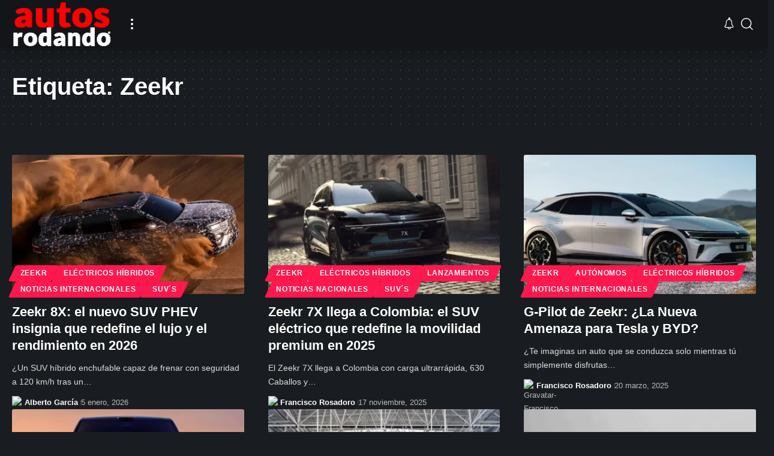

--- FILE ---
content_type: text/html; charset=UTF-8
request_url: https://www.autosrodando.com/tag/zeekr/
body_size: 48249
content:
<!DOCTYPE html><html lang="es-CO" prefix="og: https://ogp.me/ns#"><head><script data-no-optimize="1">var litespeed_docref=sessionStorage.getItem("litespeed_docref");litespeed_docref&&(Object.defineProperty(document,"referrer",{get:function(){return litespeed_docref}}),sessionStorage.removeItem("litespeed_docref"));</script> <meta charset="UTF-8" /><meta http-equiv="X-UA-Compatible" content="IE=edge" /><meta name="viewport" content="width=device-width, initial-scale=1.0" /><link rel="profile" href="https://gmpg.org/xfn/11" /><meta property="og:title" content="Autos Rodando"/><meta property="og:description" content="La Mejor Página de Autos en Español"/><meta property="og:url" content="/tag/zeekr/"/><meta property="og:image" content="https://www.autosrodando.com/wp-content/uploads/2026/01/Zeekr-8X-002.jpg"/><meta property="og:image:width" content="2048" /><meta property="og:image:height" content="1148" /><meta property="og:image:type" content="image/jpeg" /><meta property="og:type" content="article"/><meta property="og:article:published_time" content="2026-01-05 11:52:35"/><meta property="og:article:modified_time" content="2026-01-05 11:52:40"/><meta property="og:article:tag" content="Zeekr"/><meta property="og:article:tag" content="Zeekr 8X"/><meta name="twitter:card" content="summary"><meta name="twitter:title" content="Autos Rodando"/><meta name="twitter:description" content="La Mejor Página de Autos en Español"/><meta name="twitter:image" content="https://www.autosrodando.com/wp-content/uploads/2026/01/Zeekr-8X-002.jpg"/><title>Zeekr - Autos Rodando</title><meta name="robots" content="follow, noindex"/><meta property="og:locale" content="es_ES" /><meta property="og:type" content="article" /><meta property="og:title" content="Zeekr - Autos Rodando" /><meta property="og:url" content="https://www.autosrodando.com/tag/zeekr/" /><meta property="og:site_name" content="Autos Rodando" /><meta property="article:publisher" content="https://www.facebook.com/AutosRodando/" /><meta property="og:image" content="https://www.autosrodando.com/wp-content/uploads/2023/10/autosrodando-shema-logo.jpg" /><meta property="og:image:secure_url" content="https://www.autosrodando.com/wp-content/uploads/2023/10/autosrodando-shema-logo.jpg" /><meta property="og:image:width" content="1400" /><meta property="og:image:height" content="661" /><meta property="og:image:alt" content="autos rodando logo shema" /><meta property="og:image:type" content="image/jpeg" /><meta name="twitter:card" content="summary_large_image" /><meta name="twitter:title" content="Zeekr - Autos Rodando" /><meta name="twitter:site" content="@autosrodando" /><meta name="twitter:image" content="https://www.autosrodando.com/wp-content/uploads/2023/10/autosrodando-shema-logo.jpg" /><meta name="twitter:label1" content="Entradas" /><meta name="twitter:data1" content="28" /><link rel='dns-prefetch' href='//www.googletagmanager.com' /><link rel="alternate" type="application/rss+xml" title="Autos Rodando &raquo; Feed" href="https://www.autosrodando.com/feed/" /><link rel="alternate" type="application/rss+xml" title="Autos Rodando &raquo; RSS de los comentarios" href="https://www.autosrodando.com/comments/feed/" /><link rel="alternate" type="application/rss+xml" title="Autos Rodando &raquo; Zeekr RSS de la etiqueta" href="https://www.autosrodando.com/tag/zeekr/feed/" /><style id='wp-img-auto-sizes-contain-inline-css'>img:is([sizes=auto i],[sizes^="auto," i]){contain-intrinsic-size:3000px 1500px}
/*# sourceURL=wp-img-auto-sizes-contain-inline-css */</style><link data-optimized="2" rel="stylesheet" href="https://www.autosrodando.com/wp-content/litespeed/css/12ffe106d136f3e4e6236a01965c2257.css?ver=1ce06" /><style id='classic-theme-styles-inline-css'>/*! This file is auto-generated */
.wp-block-button__link{color:#fff;background-color:#32373c;border-radius:9999px;box-shadow:none;text-decoration:none;padding:calc(.667em + 2px) calc(1.333em + 2px);font-size:1.125em}.wp-block-file__button{background:#32373c;color:#fff;text-decoration:none}
/*# sourceURL=/wp-includes/css/classic-themes.min.css */</style><style id='global-styles-inline-css'>:root{--wp--preset--aspect-ratio--square: 1;--wp--preset--aspect-ratio--4-3: 4/3;--wp--preset--aspect-ratio--3-4: 3/4;--wp--preset--aspect-ratio--3-2: 3/2;--wp--preset--aspect-ratio--2-3: 2/3;--wp--preset--aspect-ratio--16-9: 16/9;--wp--preset--aspect-ratio--9-16: 9/16;--wp--preset--color--black: #000000;--wp--preset--color--cyan-bluish-gray: #abb8c3;--wp--preset--color--white: #ffffff;--wp--preset--color--pale-pink: #f78da7;--wp--preset--color--vivid-red: #cf2e2e;--wp--preset--color--luminous-vivid-orange: #ff6900;--wp--preset--color--luminous-vivid-amber: #fcb900;--wp--preset--color--light-green-cyan: #7bdcb5;--wp--preset--color--vivid-green-cyan: #00d084;--wp--preset--color--pale-cyan-blue: #8ed1fc;--wp--preset--color--vivid-cyan-blue: #0693e3;--wp--preset--color--vivid-purple: #9b51e0;--wp--preset--gradient--vivid-cyan-blue-to-vivid-purple: linear-gradient(135deg,rgb(6,147,227) 0%,rgb(155,81,224) 100%);--wp--preset--gradient--light-green-cyan-to-vivid-green-cyan: linear-gradient(135deg,rgb(122,220,180) 0%,rgb(0,208,130) 100%);--wp--preset--gradient--luminous-vivid-amber-to-luminous-vivid-orange: linear-gradient(135deg,rgb(252,185,0) 0%,rgb(255,105,0) 100%);--wp--preset--gradient--luminous-vivid-orange-to-vivid-red: linear-gradient(135deg,rgb(255,105,0) 0%,rgb(207,46,46) 100%);--wp--preset--gradient--very-light-gray-to-cyan-bluish-gray: linear-gradient(135deg,rgb(238,238,238) 0%,rgb(169,184,195) 100%);--wp--preset--gradient--cool-to-warm-spectrum: linear-gradient(135deg,rgb(74,234,220) 0%,rgb(151,120,209) 20%,rgb(207,42,186) 40%,rgb(238,44,130) 60%,rgb(251,105,98) 80%,rgb(254,248,76) 100%);--wp--preset--gradient--blush-light-purple: linear-gradient(135deg,rgb(255,206,236) 0%,rgb(152,150,240) 100%);--wp--preset--gradient--blush-bordeaux: linear-gradient(135deg,rgb(254,205,165) 0%,rgb(254,45,45) 50%,rgb(107,0,62) 100%);--wp--preset--gradient--luminous-dusk: linear-gradient(135deg,rgb(255,203,112) 0%,rgb(199,81,192) 50%,rgb(65,88,208) 100%);--wp--preset--gradient--pale-ocean: linear-gradient(135deg,rgb(255,245,203) 0%,rgb(182,227,212) 50%,rgb(51,167,181) 100%);--wp--preset--gradient--electric-grass: linear-gradient(135deg,rgb(202,248,128) 0%,rgb(113,206,126) 100%);--wp--preset--gradient--midnight: linear-gradient(135deg,rgb(2,3,129) 0%,rgb(40,116,252) 100%);--wp--preset--font-size--small: 13px;--wp--preset--font-size--medium: 20px;--wp--preset--font-size--large: 36px;--wp--preset--font-size--x-large: 42px;--wp--preset--spacing--20: 0.44rem;--wp--preset--spacing--30: 0.67rem;--wp--preset--spacing--40: 1rem;--wp--preset--spacing--50: 1.5rem;--wp--preset--spacing--60: 2.25rem;--wp--preset--spacing--70: 3.38rem;--wp--preset--spacing--80: 5.06rem;--wp--preset--shadow--natural: 6px 6px 9px rgba(0, 0, 0, 0.2);--wp--preset--shadow--deep: 12px 12px 50px rgba(0, 0, 0, 0.4);--wp--preset--shadow--sharp: 6px 6px 0px rgba(0, 0, 0, 0.2);--wp--preset--shadow--outlined: 6px 6px 0px -3px rgb(255, 255, 255), 6px 6px rgb(0, 0, 0);--wp--preset--shadow--crisp: 6px 6px 0px rgb(0, 0, 0);}:where(.is-layout-flex){gap: 0.5em;}:where(.is-layout-grid){gap: 0.5em;}body .is-layout-flex{display: flex;}.is-layout-flex{flex-wrap: wrap;align-items: center;}.is-layout-flex > :is(*, div){margin: 0;}body .is-layout-grid{display: grid;}.is-layout-grid > :is(*, div){margin: 0;}:where(.wp-block-columns.is-layout-flex){gap: 2em;}:where(.wp-block-columns.is-layout-grid){gap: 2em;}:where(.wp-block-post-template.is-layout-flex){gap: 1.25em;}:where(.wp-block-post-template.is-layout-grid){gap: 1.25em;}.has-black-color{color: var(--wp--preset--color--black) !important;}.has-cyan-bluish-gray-color{color: var(--wp--preset--color--cyan-bluish-gray) !important;}.has-white-color{color: var(--wp--preset--color--white) !important;}.has-pale-pink-color{color: var(--wp--preset--color--pale-pink) !important;}.has-vivid-red-color{color: var(--wp--preset--color--vivid-red) !important;}.has-luminous-vivid-orange-color{color: var(--wp--preset--color--luminous-vivid-orange) !important;}.has-luminous-vivid-amber-color{color: var(--wp--preset--color--luminous-vivid-amber) !important;}.has-light-green-cyan-color{color: var(--wp--preset--color--light-green-cyan) !important;}.has-vivid-green-cyan-color{color: var(--wp--preset--color--vivid-green-cyan) !important;}.has-pale-cyan-blue-color{color: var(--wp--preset--color--pale-cyan-blue) !important;}.has-vivid-cyan-blue-color{color: var(--wp--preset--color--vivid-cyan-blue) !important;}.has-vivid-purple-color{color: var(--wp--preset--color--vivid-purple) !important;}.has-black-background-color{background-color: var(--wp--preset--color--black) !important;}.has-cyan-bluish-gray-background-color{background-color: var(--wp--preset--color--cyan-bluish-gray) !important;}.has-white-background-color{background-color: var(--wp--preset--color--white) !important;}.has-pale-pink-background-color{background-color: var(--wp--preset--color--pale-pink) !important;}.has-vivid-red-background-color{background-color: var(--wp--preset--color--vivid-red) !important;}.has-luminous-vivid-orange-background-color{background-color: var(--wp--preset--color--luminous-vivid-orange) !important;}.has-luminous-vivid-amber-background-color{background-color: var(--wp--preset--color--luminous-vivid-amber) !important;}.has-light-green-cyan-background-color{background-color: var(--wp--preset--color--light-green-cyan) !important;}.has-vivid-green-cyan-background-color{background-color: var(--wp--preset--color--vivid-green-cyan) !important;}.has-pale-cyan-blue-background-color{background-color: var(--wp--preset--color--pale-cyan-blue) !important;}.has-vivid-cyan-blue-background-color{background-color: var(--wp--preset--color--vivid-cyan-blue) !important;}.has-vivid-purple-background-color{background-color: var(--wp--preset--color--vivid-purple) !important;}.has-black-border-color{border-color: var(--wp--preset--color--black) !important;}.has-cyan-bluish-gray-border-color{border-color: var(--wp--preset--color--cyan-bluish-gray) !important;}.has-white-border-color{border-color: var(--wp--preset--color--white) !important;}.has-pale-pink-border-color{border-color: var(--wp--preset--color--pale-pink) !important;}.has-vivid-red-border-color{border-color: var(--wp--preset--color--vivid-red) !important;}.has-luminous-vivid-orange-border-color{border-color: var(--wp--preset--color--luminous-vivid-orange) !important;}.has-luminous-vivid-amber-border-color{border-color: var(--wp--preset--color--luminous-vivid-amber) !important;}.has-light-green-cyan-border-color{border-color: var(--wp--preset--color--light-green-cyan) !important;}.has-vivid-green-cyan-border-color{border-color: var(--wp--preset--color--vivid-green-cyan) !important;}.has-pale-cyan-blue-border-color{border-color: var(--wp--preset--color--pale-cyan-blue) !important;}.has-vivid-cyan-blue-border-color{border-color: var(--wp--preset--color--vivid-cyan-blue) !important;}.has-vivid-purple-border-color{border-color: var(--wp--preset--color--vivid-purple) !important;}.has-vivid-cyan-blue-to-vivid-purple-gradient-background{background: var(--wp--preset--gradient--vivid-cyan-blue-to-vivid-purple) !important;}.has-light-green-cyan-to-vivid-green-cyan-gradient-background{background: var(--wp--preset--gradient--light-green-cyan-to-vivid-green-cyan) !important;}.has-luminous-vivid-amber-to-luminous-vivid-orange-gradient-background{background: var(--wp--preset--gradient--luminous-vivid-amber-to-luminous-vivid-orange) !important;}.has-luminous-vivid-orange-to-vivid-red-gradient-background{background: var(--wp--preset--gradient--luminous-vivid-orange-to-vivid-red) !important;}.has-very-light-gray-to-cyan-bluish-gray-gradient-background{background: var(--wp--preset--gradient--very-light-gray-to-cyan-bluish-gray) !important;}.has-cool-to-warm-spectrum-gradient-background{background: var(--wp--preset--gradient--cool-to-warm-spectrum) !important;}.has-blush-light-purple-gradient-background{background: var(--wp--preset--gradient--blush-light-purple) !important;}.has-blush-bordeaux-gradient-background{background: var(--wp--preset--gradient--blush-bordeaux) !important;}.has-luminous-dusk-gradient-background{background: var(--wp--preset--gradient--luminous-dusk) !important;}.has-pale-ocean-gradient-background{background: var(--wp--preset--gradient--pale-ocean) !important;}.has-electric-grass-gradient-background{background: var(--wp--preset--gradient--electric-grass) !important;}.has-midnight-gradient-background{background: var(--wp--preset--gradient--midnight) !important;}.has-small-font-size{font-size: var(--wp--preset--font-size--small) !important;}.has-medium-font-size{font-size: var(--wp--preset--font-size--medium) !important;}.has-large-font-size{font-size: var(--wp--preset--font-size--large) !important;}.has-x-large-font-size{font-size: var(--wp--preset--font-size--x-large) !important;}
:where(.wp-block-post-template.is-layout-flex){gap: 1.25em;}:where(.wp-block-post-template.is-layout-grid){gap: 1.25em;}
:where(.wp-block-term-template.is-layout-flex){gap: 1.25em;}:where(.wp-block-term-template.is-layout-grid){gap: 1.25em;}
:where(.wp-block-columns.is-layout-flex){gap: 2em;}:where(.wp-block-columns.is-layout-grid){gap: 2em;}
:root :where(.wp-block-pullquote){font-size: 1.5em;line-height: 1.6;}
/*# sourceURL=global-styles-inline-css */</style><style id='foxiz-main-inline-css'>:root {--body-fsize:21px;}@media (max-width: 1024px) {body {--body-fsize : 18px;}}@media (max-width: 767px) {body {--body-fsize : 18px;}}.is-hd-1, .is-hd-2, .is-hd-3 {--hd-logo-height :80px;}[data-theme="dark"].is-hd-4 {--nav-bg: #191c20;--nav-bg-from: #191c20;--nav-bg-to: #191c20;--nav-bg-glass: #191c2011;--nav-bg-glass-from: #191c2011;--nav-bg-glass-to: #191c2011;}:root {--top-site-bg :#0e0f12;--topad-spacing :15px;--hyperlink-line-color :var(--g-color);--mlogo-height :50px;--s-content-width : 760px;--max-width-wo-sb : 840px;--s10-feat-ratio :45%;--s11-feat-ratio :45%;--login-popup-w : 350px;--dm-light-bg : #6ae2d6;}[data-theme="dark"], .light-scheme {--top-site-bg :#0e0f12; }.search-header:before { background-repeat : no-repeat;background-size : cover;background-image : url(https://export.themeruby.com/foxiz/default/wp-content/uploads/sites/2/2021/09/search-bg.jpg);background-attachment : scroll;background-position : center center;}[data-theme="dark"] .search-header:before { background-repeat : no-repeat;background-size : cover;background-image : url(https://export.themeruby.com/foxiz/default/wp-content/uploads/sites/2/2021/09/search-bgd.jpg);background-attachment : scroll;background-position : center center;}.footer-has-bg { background-color : #e2e2e2;}[data-theme="dark"] .footer-has-bg { background-color : #000000;}.top-site-ad .ad-image { max-width: 1500px; }.yes-hd-transparent .top-site-ad {--top-site-bg :#0e0f12;}#amp-mobile-version-switcher { display: none; }.menu-item-2291 span.menu-sub-title { color: #fff !important;}.menu-item-2291 span.menu-sub-title { background-color: #8d80ff;}.menu-item-2287 span.menu-sub-title { color: #fff !important;}.menu-item-2287 span.menu-sub-title { background-color: #ff4545;}.menu-item-2351 span.menu-sub-title { color: #fff !important;}.menu-item-2351 span.menu-sub-title { background-color: #ff4545;}.menu-item-2196 span.menu-sub-title { color: #ff7070 !important;}.menu-item-2196 span.menu-sub-title { background-color: #ff707015;}[data-theme="dark"] .menu-item-2196 span.menu-sub-title { color: #fff !important;}[data-theme="dark"] .menu-item-2196 span.menu-sub-title { background-color: #ff7070;}.menu-item-2194 span.menu-sub-title { color: #fff !important;}.menu-item-2194 span.menu-sub-title { background-color: #ff7070;}.menu-item-2202 span.menu-sub-title { color: #ff184e !important;}.menu-item-2202 span.menu-sub-title { background-color: #ff184e20;}[data-theme="dark"] .menu-item-2202 span.menu-sub-title { color: #fff !important;}[data-theme="dark"] .menu-item-2202 span.menu-sub-title { background-color: #ff184e;}.menu-item-2297 span.menu-sub-title { color: #ff7070 !important;}.menu-item-2297 span.menu-sub-title { background-color: #ff707015;}[data-theme="dark"] .menu-item-2297 span.menu-sub-title { color: #fff !important;}[data-theme="dark"] .menu-item-2297 span.menu-sub-title { background-color: #ff7070;}.menu-item-2292 span.menu-sub-title { color: #fff !important;}.menu-item-2292 span.menu-sub-title { background-color: #ff7070;}.menu-item-2305 span.menu-sub-title { color: #ff184e !important;}.menu-item-2305 span.menu-sub-title { background-color: #ff184e20;}[data-theme="dark"] .menu-item-2305 span.menu-sub-title { color: #fff !important;}[data-theme="dark"] .menu-item-2305 span.menu-sub-title { background-color: #ff184e;}.menu-item-2298 span.menu-sub-title { color: #fff !important;}.menu-item-2298 span.menu-sub-title { background-color: #ff6552;}.menu-item-2357 span.menu-sub-title { color: #fff !important;}.menu-item-2357 span.menu-sub-title { background-color: #ff6552;}
/*# sourceURL=foxiz-main-inline-css */</style> <script type="litespeed/javascript" data-src="https://www.autosrodando.com/wp-includes/js/jquery/jquery.min.js" id="jquery-core-js"></script> 
 <script type="litespeed/javascript" data-src="https://www.googletagmanager.com/gtag/js?id=G-H8CNKDK795" id="google_gtagjs-js"></script> <script id="google_gtagjs-js-after" type="litespeed/javascript">window.dataLayer=window.dataLayer||[];function gtag(){dataLayer.push(arguments)}
gtag("set","linker",{"domains":["www.autosrodando.com"]});gtag("js",new Date());gtag("set","developer_id.dZTNiMT",!0);gtag("config","G-H8CNKDK795");window._googlesitekit=window._googlesitekit||{};window._googlesitekit.throttledEvents=[];window._googlesitekit.gtagEvent=(name,data)=>{var key=JSON.stringify({name,data});if(!!window._googlesitekit.throttledEvents[key]){return}window._googlesitekit.throttledEvents[key]=!0;setTimeout(()=>{delete window._googlesitekit.throttledEvents[key]},5);gtag("event",name,{...data,event_source:"site-kit"})}</script> <link rel="preload" href="https://www.autosrodando.com/wp-content/themes/foxiz/assets/fonts/icons.woff2?ver=2.5.0" as="font" type="font/woff2" crossorigin="anonymous"><link rel="https://api.w.org/" href="https://www.autosrodando.com/wp-json/" /><link rel="alternate" title="JSON" type="application/json" href="https://www.autosrodando.com/wp-json/wp/v2/tags/772" /><link rel="EditURI" type="application/rsd+xml" title="RSD" href="https://www.autosrodando.com/xmlrpc.php?rsd" /><meta name="generator" content="WordPress 6.9" /><meta name="generator" content="Site Kit by Google 1.170.0" /><meta name="generator" content="Elementor 3.34.1; features: e_font_icon_svg, additional_custom_breakpoints; settings: css_print_method-external, google_font-enabled, font_display-swap"> <script type="application/ld+json">{
    "@context": "https://schema.org",
    "@type": "WebSite",
    "@id": "https://www.autosrodando.com/#website",
    "url": "https://www.autosrodando.com/",
    "name": "Autos Rodando",
    "potentialAction": {
        "@type": "SearchAction",
        "target": "https://www.autosrodando.com/?s={search_term_string}",
        "query-input": "required name=search_term_string"
    }
}</script>  <script type="application/ld+json" class="saswp-schema-markup-output">[{"@context":"https:\/\/schema.org\/","@type":"CollectionPage","@id":"https:\/\/www.autosrodando.com\/tag\/zeekr\/#CollectionPage","headline":"Zeekr","description":"","url":"https:\/\/www.autosrodando.com\/tag\/zeekr\/","hasPart":[{"@type":"NewsArticle","headline":"Zeekr 8X: el nuevo SUV PHEV insignia que redefine el lujo y el rendimiento en 2026","url":"https:\/\/www.autosrodando.com\/zeekr-8x-el-nuevo-suv-phev-insignia-que-redefine-el-lujo-y-el-rendimiento-en-2026\/","datePublished":"2026-01-05T11:52:35-05:00","dateModified":"2026-01-05T11:52:40-05:00","mainEntityOfPage":"https:\/\/www.autosrodando.com\/zeekr-8x-el-nuevo-suv-phev-insignia-que-redefine-el-lujo-y-el-rendimiento-en-2026\/","author":{"@type":"Person","name":"Alberto Garc\u00eda","description":"Comunicador Periodista y Comunicador Social, especializado en el sector automotor y Financiero con m\u00e1s de 7 a\u00f1os de experiencia en dicho sector.","url":"https:\/\/www.autosrodando.com\/author\/albertog\/","sameAs":["https:\/\/www.autosrodando.com\/author\/albertog\/","https:\/\/youtube.com\/@autosrodando"],"image":{"@type":"ImageObject","url":"https:\/\/secure.gravatar.com\/avatar\/a31ebeaa49c417d95353ffdb6baeb05c77a8839f6221a57b1d6e4377fcc2dd69?s=96&d=mm&r=g","height":96,"width":96}},"publisher":{"@type":"Organization","name":"Autos Rodando","url":"https:\/\/www.autosrodando.com","logo":{"@type":"ImageObject","url":"https:\/\/www.autosrodando.com\/wp-content\/uploads\/2024\/06\/logo-autosrodando-bk-mb.png","width":208,"height":100}},"image":[{"@type":"ImageObject","@id":"https:\/\/www.autosrodando.com\/zeekr-8x-el-nuevo-suv-phev-insignia-que-redefine-el-lujo-y-el-rendimiento-en-2026\/#primaryimage","url":"https:\/\/www.autosrodando.com\/wp-content\/uploads\/2026\/01\/Zeekr-8X-002.jpg","width":"2048","height":"1148"},{"@type":"ImageObject","url":"https:\/\/www.autosrodando.com\/wp-content\/uploads\/2026\/01\/Zeekr-8X-001-1200x642.jpg","width":1200,"height":642},{"@type":"ImageObject","url":"https:\/\/www.autosrodando.com\/wp-content\/uploads\/2026\/01\/Zeekr-8X-002-1200x673.jpg","width":1200,"height":673}]},{"@type":"NewsArticle","headline":"Zeekr 7X llega a Colombia: el SUV el\u00e9ctrico que redefine la movilidad premium en 2025","url":"https:\/\/www.autosrodando.com\/zeekr-7x-llega-a-colombia-el-suv-electrico-que-redefine-la-movilidad-premium-en-2025\/","datePublished":"2025-11-17T07:00:12-05:00","dateModified":"2025-11-17T07:00:20-05:00","mainEntityOfPage":"https:\/\/www.autosrodando.com\/zeekr-7x-llega-a-colombia-el-suv-electrico-que-redefine-la-movilidad-premium-en-2025\/","author":{"@type":"Person","name":"Francisco Rosadoro","description":"Director de Autos Rodando Comunicador Social con mas de 10 a\u00f1os de experiencia en el sector automotor y mas de 800 rese\u00f1as y\/o revisiones hechas a autos","url":"https:\/\/www.autosrodando.com\/author\/frajaros\/","sameAs":["https:\/\/www.autosrodando.com.co\/author\/frajaros\/","autosrodando","https:\/\/www.instagram.com\/autosrodando\/","https:\/\/www.linkedin.com\/in\/francisco-rosadoro\/","https:\/\/youtube.com\/@autosrodando"],"image":{"@type":"ImageObject","url":"https:\/\/secure.gravatar.com\/avatar\/c8e5e498952b02d0c1da1ebb6494855e539048cb29193c8f979b6aa47e76dab6?s=96&d=mm&r=g","height":96,"width":96}},"publisher":{"@type":"Organization","name":"Autos Rodando","url":"https:\/\/www.autosrodando.com","logo":{"@type":"ImageObject","url":"https:\/\/www.autosrodando.com\/wp-content\/uploads\/2024\/06\/logo-autosrodando-bk-mb.png","width":208,"height":100}},"image":[{"@type":"ImageObject","@id":"https:\/\/www.autosrodando.com\/zeekr-7x-llega-a-colombia-el-suv-electrico-que-redefine-la-movilidad-premium-en-2025\/#primaryimage","url":"https:\/\/www.autosrodando.com\/wp-content\/uploads\/2025\/11\/25EM_RHD_7X_Lifestyle_79-1.jpg","width":"1200","height":"800"},{"@type":"ImageObject","url":"https:\/\/www.autosrodando.com\/wp-content\/uploads\/2025\/11\/25EM_RHD_7X_Lifestyle_77.jpg","width":1200,"height":800},{"@type":"ImageObject","url":"https:\/\/www.autosrodando.com\/wp-content\/uploads\/2025\/11\/Zeekr-model-range-Europe.jpg","width":1200,"height":800},{"@type":"ImageObject","url":"https:\/\/www.autosrodando.com\/wp-content\/uploads\/2025\/11\/25EM_RHD_7X_Lifestyle_79-1.jpg","width":1200,"height":800}]},{"@type":"NewsArticle","headline":"G-Pilot de Zeekr: \u00bfLa Nueva Amenaza para Tesla y BYD?","url":"https:\/\/www.autosrodando.com\/g-pilot-de-zeekr-la-nueva-amenaza-para-tesla-y-byd\/","datePublished":"2025-03-20T12:48:33-05:00","dateModified":"2025-03-20T12:48:39-05:00","mainEntityOfPage":"https:\/\/www.autosrodando.com\/g-pilot-de-zeekr-la-nueva-amenaza-para-tesla-y-byd\/","author":{"@type":"Person","name":"Francisco Rosadoro","description":"Director de Autos Rodando Comunicador Social con mas de 10 a\u00f1os de experiencia en el sector automotor y mas de 800 rese\u00f1as y\/o revisiones hechas a autos","url":"https:\/\/www.autosrodando.com\/author\/frajaros\/","sameAs":["https:\/\/www.autosrodando.com.co\/author\/frajaros\/","autosrodando","https:\/\/www.instagram.com\/autosrodando\/","https:\/\/www.linkedin.com\/in\/francisco-rosadoro\/","https:\/\/youtube.com\/@autosrodando"],"image":{"@type":"ImageObject","url":"https:\/\/secure.gravatar.com\/avatar\/c8e5e498952b02d0c1da1ebb6494855e539048cb29193c8f979b6aa47e76dab6?s=96&d=mm&r=g","height":96,"width":96}},"publisher":{"@type":"Organization","name":"Autos Rodando","url":"https:\/\/www.autosrodando.com","logo":{"@type":"ImageObject","url":"https:\/\/www.autosrodando.com\/wp-content\/uploads\/2024\/06\/logo-autosrodando-bk-mb.png","width":208,"height":100}},"image":[{"@type":"ImageObject","@id":"https:\/\/www.autosrodando.com\/g-pilot-de-zeekr-la-nueva-amenaza-para-tesla-y-byd\/#primaryimage","url":"https:\/\/www.autosrodando.com\/wp-content\/uploads\/2025\/01\/Zeekr-007-GT-Station-Wagon-006.jpg","width":"1639","height":"908","caption":"Zeekr 007 GT Station Wagon"},{"@type":"ImageObject","url":"https:\/\/www.autosrodando.com\/wp-content\/uploads\/2024\/10\/zeekr-001_3.jpg","width":1200,"height":800,"caption":"Zeekr 001 lateral"},{"@type":"ImageObject","url":"https:\/\/www.autosrodando.com\/wp-content\/uploads\/2024\/10\/zeekr-001_1.jpg","width":1200,"height":900,"caption":"Zeekr 001 frente"},{"@type":"ImageObject","url":"https:\/\/www.autosrodando.com\/wp-content\/uploads\/2025\/01\/Zeekr-007-GT-Station-Wagon-005-1200x675.jpg","width":1200,"height":675,"caption":"Zeekr 007 GT Station Wagon frente"}]},{"@type":"NewsArticle","headline":"Zeekr 9X Grand: El Nuevo SUV Insignia de Lujo de Geely Group que Sorprender\u00e1 al Mundo","url":"https:\/\/www.autosrodando.com\/zeekr-9x-grand-el-nuevo-suv-insignia-de-lujo-de-geely-group-que-sorprendera-al-mundo\/","datePublished":"2025-03-11T07:37:50-05:00","dateModified":"2025-03-11T07:37:53-05:00","mainEntityOfPage":"https:\/\/www.autosrodando.com\/zeekr-9x-grand-el-nuevo-suv-insignia-de-lujo-de-geely-group-que-sorprendera-al-mundo\/","author":{"@type":"Person","name":"Francisco Rosadoro","description":"Director de Autos Rodando Comunicador Social con mas de 10 a\u00f1os de experiencia en el sector automotor y mas de 800 rese\u00f1as y\/o revisiones hechas a autos","url":"https:\/\/www.autosrodando.com\/author\/frajaros\/","sameAs":["https:\/\/www.autosrodando.com.co\/author\/frajaros\/","autosrodando","https:\/\/www.instagram.com\/autosrodando\/","https:\/\/www.linkedin.com\/in\/francisco-rosadoro\/","https:\/\/youtube.com\/@autosrodando"],"image":{"@type":"ImageObject","url":"https:\/\/secure.gravatar.com\/avatar\/c8e5e498952b02d0c1da1ebb6494855e539048cb29193c8f979b6aa47e76dab6?s=96&d=mm&r=g","height":96,"width":96}},"publisher":{"@type":"Organization","name":"Autos Rodando","url":"https:\/\/www.autosrodando.com","logo":{"@type":"ImageObject","url":"https:\/\/www.autosrodando.com\/wp-content\/uploads\/2024\/06\/logo-autosrodando-bk-mb.png","width":208,"height":100}},"image":[{"@type":"ImageObject","@id":"https:\/\/www.autosrodando.com\/zeekr-9x-grand-el-nuevo-suv-insignia-de-lujo-de-geely-group-que-sorprendera-al-mundo\/#primaryimage","url":"https:\/\/www.autosrodando.com\/wp-content\/uploads\/2025\/03\/zeekr_9x_grand-0003.jpg","width":"1200","height":"675","caption":"Zeekr 9X Grand frente"},{"@type":"ImageObject","url":"https:\/\/www.autosrodando.com\/wp-content\/uploads\/2025\/03\/zeekr_9x_grand-0001-1024x576.jpg","width":1024,"height":576,"caption":"Zeekr 9X Grand"},{"@type":"ImageObject","url":"https:\/\/www.autosrodando.com\/wp-content\/uploads\/2025\/03\/zeekr_9x_grand-0002-1024x576.jpg","width":1024,"height":576,"caption":"Zeekr 9X Grand en nieve"}]},{"@type":"NewsArticle","headline":"Robots Humanoides Ya Manejan una F\u00e1brica de Autos de Zeekr","url":"https:\/\/www.autosrodando.com\/robots-humanoides-ya-manejan-una-fabrica-de-autos-de-zeekr\/","datePublished":"2025-03-05T06:42:36-05:00","dateModified":"2025-03-09T20:31:18-05:00","mainEntityOfPage":"https:\/\/www.autosrodando.com\/robots-humanoides-ya-manejan-una-fabrica-de-autos-de-zeekr\/","author":{"@type":"Person","name":"Alberto Garc\u00eda","description":"Comunicador Periodista y Comunicador Social, especializado en el sector automotor y Financiero con m\u00e1s de 7 a\u00f1os de experiencia en dicho sector.","url":"https:\/\/www.autosrodando.com\/author\/albertog\/","sameAs":["https:\/\/www.autosrodando.com\/author\/albertog\/","https:\/\/youtube.com\/@autosrodando"],"image":{"@type":"ImageObject","url":"https:\/\/secure.gravatar.com\/avatar\/a31ebeaa49c417d95353ffdb6baeb05c77a8839f6221a57b1d6e4377fcc2dd69?s=96&d=mm&r=g","height":96,"width":96}},"publisher":{"@type":"Organization","name":"Autos Rodando","url":"https:\/\/www.autosrodando.com","logo":{"@type":"ImageObject","url":"https:\/\/www.autosrodando.com\/wp-content\/uploads\/2024\/06\/logo-autosrodando-bk-mb.png","width":208,"height":100}},"image":[{"@type":"ImageObject","@id":"https:\/\/www.autosrodando.com\/robots-humanoides-ya-manejan-una-fabrica-de-autos-de-zeekr\/#primaryimage","url":"https:\/\/www.autosrodando.com\/wp-content\/uploads\/2025\/03\/Captura-de-pantalla-2025-03-05-a-las-6.38.23-a.m-1200x720.jpg","width":"1200","height":"720"},{"@type":"ImageObject","url":"https:\/\/www.autosrodando.com\/wp-content\/uploads\/2025\/03\/zeekr-fabrica-robots-2025107008-1741162778_6-1024x576.jpg","width":1024,"height":576},{"@type":"ImageObject","url":"https:\/\/www.autosrodando.com\/wp-content\/uploads\/2025\/03\/zeekr-fabrica-robots-2025107008-1741162779_8-1024x576.jpg","width":1024,"height":576},{"@type":"ImageObject","url":"https:\/\/www.autosrodando.com\/wp-content\/uploads\/2025\/03\/zeekr-fabrica-robots-2025107008-1741162776_3-1024x576.jpg","width":1024,"height":576},{"@type":"ImageObject","url":"https:\/\/www.autosrodando.com\/wp-content\/uploads\/2025\/03\/Captura-de-pantalla-2025-03-05-a-las-6.38.23-a.m-1024x521.jpg","width":1024,"height":521}]},{"@type":"NewsArticle","headline":"Zeekr X: El SUV El\u00e9ctrico M\u00e1s Seguro de 2024 Seg\u00fan Euro NCAP","url":"https:\/\/www.autosrodando.com\/zeekr-x-el-suv-electrico-mas-seguro-de-2024-segun-euro-ncap\/","datePublished":"2025-02-02T12:53:43-05:00","dateModified":"2025-02-02T12:53:43-05:00","mainEntityOfPage":"https:\/\/www.autosrodando.com\/zeekr-x-el-suv-electrico-mas-seguro-de-2024-segun-euro-ncap\/","author":{"@type":"Person","name":"Clifford Castellanos","description":"Comunicador Periodista y Comunicador Social, especializado en el sector automotor y Financiero con m\u00e1s de 20 a\u00f1os de experiencia en dicho sector.","url":"https:\/\/www.autosrodando.com\/author\/cliffordc\/","sameAs":["https:\/\/www.autosrodando.com\/author\/cliffordc\/","https:\/\/youtube.com\/@autosrodando"],"image":{"@type":"ImageObject","url":"https:\/\/secure.gravatar.com\/avatar\/f1f1d99dbec8ca6dba6703adaba128162f9bf7dca89b3636d9ed555e9c5dfc75?s=96&d=mm&r=g","height":96,"width":96}},"publisher":{"@type":"Organization","name":"Autos Rodando","url":"https:\/\/www.autosrodando.com","logo":{"@type":"ImageObject","url":"https:\/\/www.autosrodando.com\/wp-content\/uploads\/2024\/06\/logo-autosrodando-bk-mb.png","width":208,"height":100}},"image":[{"@type":"ImageObject","@id":"https:\/\/www.autosrodando.com\/zeekr-x-el-suv-electrico-mas-seguro-de-2024-segun-euro-ncap\/#primaryimage","url":"https:\/\/www.autosrodando.com\/wp-content\/uploads\/2025\/02\/Zeekr-X-002.jpg","width":"1920","height":"944"},{"@type":"ImageObject","url":"https:\/\/autosrodando.com\/wp-content\/uploads\/2025\/02\/Zeekr-X-001-1200x675.jpg","width":1200,"height":675},{"@type":"ImageObject","url":"https:\/\/autosrodando.com\/wp-content\/uploads\/2025\/02\/Zeekr-X-003.jpg","width":1200,"height":675},{"@type":"ImageObject","url":"https:\/\/autosrodando.com\/wp-content\/uploads\/2023\/08\/2023-zeekr-001-2s.jpg","width":1280,"height":720,"caption":"Zeekr 001"}]},{"@type":"NewsArticle","headline":"Zeekr Presentar\u00e1 su Primer Modelo H\u00edbrido en el Auto Show de Shangh\u00e1i 2025","url":"https:\/\/www.autosrodando.com\/zeekr-presentara-su-primer-modelo-hibrido-en-el-auto-show-de-shanghai-2025\/","datePublished":"2024-11-27T14:04:04-05:00","dateModified":"2024-11-27T14:04:04-05:00","mainEntityOfPage":"https:\/\/www.autosrodando.com\/zeekr-presentara-su-primer-modelo-hibrido-en-el-auto-show-de-shanghai-2025\/","author":{"@type":"Person","name":"Clifford Castellanos","description":"Comunicador Periodista y Comunicador Social, especializado en el sector automotor y Financiero con m\u00e1s de 20 a\u00f1os de experiencia en dicho sector.","url":"https:\/\/www.autosrodando.com\/author\/cliffordc\/","sameAs":["https:\/\/www.autosrodando.com\/author\/cliffordc\/","https:\/\/youtube.com\/@autosrodando"],"image":{"@type":"ImageObject","url":"https:\/\/secure.gravatar.com\/avatar\/f1f1d99dbec8ca6dba6703adaba128162f9bf7dca89b3636d9ed555e9c5dfc75?s=96&d=mm&r=g","height":96,"width":96}},"publisher":{"@type":"Organization","name":"Autos Rodando","url":"https:\/\/www.autosrodando.com","logo":{"@type":"ImageObject","url":"https:\/\/www.autosrodando.com\/wp-content\/uploads\/2024\/06\/logo-autosrodando-bk-mb.png","width":208,"height":100}},"image":[{"@type":"ImageObject","@id":"https:\/\/www.autosrodando.com\/zeekr-presentara-su-primer-modelo-hibrido-en-el-auto-show-de-shanghai-2025\/#primaryimage","url":"https:\/\/www.autosrodando.com\/wp-content\/uploads\/2024\/11\/Zeekr-hibrido-001.jpg","width":"1200","height":"800","caption":"Zeekr H\u00edbrido"},{"@type":"ImageObject","url":"https:\/\/autosrodando.com\/wp-content\/uploads\/2024\/11\/Zeekr-hibrido-003.png","width":1200,"height":900,"caption":"Zeekr"},{"@type":"ImageObject","url":"https:\/\/autosrodando.com\/wp-content\/uploads\/2024\/11\/Zeekr-hibrido-002.jpg","width":1200,"height":675,"caption":"Zeekr Hybrid"},{"@type":"ImageObject","url":"https:\/\/autosrodando.com\/wp-content\/uploads\/2024\/11\/New-Zeekr-hibrido.jpg","width":1200,"height":675,"caption":"Nuevos Zeekr h\u00edbridos"}]},{"@type":"NewsArticle","headline":"Zeekr llega a Colombia: La Nueva era de Movilidad El\u00e9ctrica Premium","url":"https:\/\/www.autosrodando.com\/zeekr-llega-a-colombia-la-nueva-era-de-movilidad-electrica-premium\/","datePublished":"2024-10-04T12:04:00-05:00","dateModified":"2025-03-04T09:08:07-05:00","mainEntityOfPage":"https:\/\/www.autosrodando.com\/zeekr-llega-a-colombia-la-nueva-era-de-movilidad-electrica-premium\/","author":{"@type":"Person","name":"Alberto Garc\u00eda","description":"Comunicador Periodista y Comunicador Social, especializado en el sector automotor y Financiero con m\u00e1s de 7 a\u00f1os de experiencia en dicho sector.","url":"https:\/\/www.autosrodando.com\/author\/albertog\/","sameAs":["https:\/\/www.autosrodando.com\/author\/albertog\/","https:\/\/youtube.com\/@autosrodando"],"image":{"@type":"ImageObject","url":"https:\/\/secure.gravatar.com\/avatar\/a31ebeaa49c417d95353ffdb6baeb05c77a8839f6221a57b1d6e4377fcc2dd69?s=96&d=mm&r=g","height":96,"width":96}},"publisher":{"@type":"Organization","name":"Autos Rodando","url":"https:\/\/www.autosrodando.com","logo":{"@type":"ImageObject","url":"https:\/\/www.autosrodando.com\/wp-content\/uploads\/2024\/06\/logo-autosrodando-bk-mb.png","width":208,"height":100}},"image":[{"@type":"ImageObject","@id":"https:\/\/www.autosrodando.com\/zeekr-llega-a-colombia-la-nueva-era-de-movilidad-electrica-premium\/#primaryimage","url":"https:\/\/www.autosrodando.com\/wp-content\/uploads\/2024\/10\/zeekr-001_1.jpg","width":"1200","height":"900","caption":"Zeekr 001 frente"},{"@type":"ImageObject","url":"https:\/\/autosrodando.com\/wp-content\/uploads\/2023\/04\/zeekr-x-exterior-03-1280x720.jpg","width":1280,"height":720,"caption":"Zeekr X aire"},{"@type":"ImageObject","url":"https:\/\/autosrodando.com\/wp-content\/uploads\/2023\/04\/zeekr-x-exterior-01-1280x720.jpg","width":1280,"height":720,"caption":"Zeekr X move"},{"@type":"ImageObject","url":"https:\/\/autosrodando.com\/wp-content\/uploads\/2023\/05\/zeekr_001_02.jpg","width":1280,"height":720,"caption":"Zeekr 001 interior"},{"@type":"ImageObject","url":"https:\/\/autosrodando.com\/wp-content\/uploads\/2024\/10\/zeekr-001_2.jpg","width":1200,"height":900,"caption":"Zeekr 001 detras"},{"@type":"ImageObject","url":"https:\/\/autosrodando.com\/wp-content\/uploads\/2024\/10\/zeekr-001_3.jpg","width":1200,"height":800,"caption":"Zeekr 001 lateral"},{"@type":"ImageObject","url":"https:\/\/autosrodando.com\/wp-content\/uploads\/2024\/10\/zeekr-001_4.jpg","width":1200,"height":900,"caption":"Zeekr 001"},{"@type":"ImageObject","url":"https:\/\/autosrodando.com\/wp-content\/uploads\/2023\/04\/zeekr-x-exterior-04-1280x720.jpg","width":1280,"height":720,"caption":"Zeekr X aire por detras"}]},{"@type":"NewsArticle","headline":"Nuevo Zeekr 7X: El SUV El\u00e9ctrico con 780 km de Autonom\u00eda","url":"https:\/\/www.autosrodando.com\/nuevo-zeekr-7x-el-suv-electrico-con-780-km-de-autonomia\/","datePublished":"2024-08-30T07:11:59-05:00","dateModified":"2024-08-30T07:11:59-05:00","mainEntityOfPage":"https:\/\/www.autosrodando.com\/nuevo-zeekr-7x-el-suv-electrico-con-780-km-de-autonomia\/","author":{"@type":"Person","name":"Francisco Rosadoro","description":"Director de Autos Rodando Comunicador Social con mas de 10 a\u00f1os de experiencia en el sector automotor y mas de 800 rese\u00f1as y\/o revisiones hechas a autos","url":"https:\/\/www.autosrodando.com\/author\/frajaros\/","sameAs":["https:\/\/www.autosrodando.com.co\/author\/frajaros\/","autosrodando","https:\/\/www.instagram.com\/autosrodando\/","https:\/\/www.linkedin.com\/in\/francisco-rosadoro\/","https:\/\/youtube.com\/@autosrodando"],"image":{"@type":"ImageObject","url":"https:\/\/secure.gravatar.com\/avatar\/c8e5e498952b02d0c1da1ebb6494855e539048cb29193c8f979b6aa47e76dab6?s=96&d=mm&r=g","height":96,"width":96}},"publisher":{"@type":"Organization","name":"Autos Rodando","url":"https:\/\/www.autosrodando.com","logo":{"@type":"ImageObject","url":"https:\/\/www.autosrodando.com\/wp-content\/uploads\/2024\/06\/logo-autosrodando-bk-mb.png","width":208,"height":100}},"image":[{"@type":"ImageObject","@id":"https:\/\/www.autosrodando.com\/nuevo-zeekr-7x-el-suv-electrico-con-780-km-de-autonomia\/#primaryimage","url":"https:\/\/www.autosrodando.com\/wp-content\/uploads\/2024\/08\/Zeekr-7X_003.jpg","width":"1280","height":"853","caption":"Zeekr 7X"},{"@type":"ImageObject","url":"https:\/\/autosrodando.com\/wp-content\/uploads\/2024\/08\/Zeekr-7X_004-1200x675.jpg","width":1200,"height":675,"caption":"Zeekr 7X power"},{"@type":"ImageObject","url":"https:\/\/autosrodando.com\/wp-content\/uploads\/2024\/08\/Zeekr-7X_001-1200x804.jpg","width":1200,"height":804,"caption":"Zeekr 7X detras"},{"@type":"ImageObject","url":"https:\/\/autosrodando.com\/wp-content\/uploads\/2024\/08\/Zeekr-7X_007-1200x675.jpg","width":1200,"height":675,"caption":"Zeekr 7X tablero"},{"@type":"ImageObject","url":"https:\/\/autosrodando.com\/wp-content\/uploads\/2024\/08\/Zeekr-7X_006-1200x675.png","width":1200,"height":675,"caption":"Zeekr 7X asientos traseros"},{"@type":"ImageObject","url":"https:\/\/autosrodando.com\/wp-content\/uploads\/2024\/08\/Zeekr-7X_005-1200x674.jpg","width":1200,"height":674,"caption":"Zeekr 7X rines"},{"@type":"ImageObject","url":"https:\/\/autosrodando.com\/wp-content\/uploads\/2024\/08\/Zeekr-7X_001-1200x804.jpg","width":1200,"height":804,"caption":"Zeekr 7X detras"},{"@type":"ImageObject","url":"https:\/\/autosrodando.com\/wp-content\/uploads\/2024\/08\/Zeekr-7X_002-1200x797.jpg","width":1200,"height":797,"caption":"Zeekr 7X lateral"}]},{"@type":"NewsArticle","headline":"Zeekr 7X Un Vistazo a Su Interior","url":"https:\/\/www.autosrodando.com\/zeekr-7x-un-vistazo-a-su-interior\/","datePublished":"2024-08-22T15:50:00-05:00","dateModified":"2024-08-22T15:50:00-05:00","mainEntityOfPage":"https:\/\/www.autosrodando.com\/zeekr-7x-un-vistazo-a-su-interior\/","author":{"@type":"Person","name":"Alberto Garc\u00eda","description":"Comunicador Periodista y Comunicador Social, especializado en el sector automotor y Financiero con m\u00e1s de 7 a\u00f1os de experiencia en dicho sector.","url":"https:\/\/www.autosrodando.com\/author\/albertog\/","sameAs":["https:\/\/www.autosrodando.com\/author\/albertog\/","https:\/\/youtube.com\/@autosrodando"],"image":{"@type":"ImageObject","url":"https:\/\/secure.gravatar.com\/avatar\/a31ebeaa49c417d95353ffdb6baeb05c77a8839f6221a57b1d6e4377fcc2dd69?s=96&d=mm&r=g","height":96,"width":96}},"publisher":{"@type":"Organization","name":"Autos Rodando","url":"https:\/\/www.autosrodando.com","logo":{"@type":"ImageObject","url":"https:\/\/www.autosrodando.com\/wp-content\/uploads\/2024\/06\/logo-autosrodando-bk-mb.png","width":208,"height":100}},"image":[{"@type":"ImageObject","@id":"https:\/\/www.autosrodando.com\/zeekr-7x-un-vistazo-a-su-interior\/#primaryimage","url":"https:\/\/www.autosrodando.com\/wp-content\/uploads\/2024\/08\/El-Zeekr-7X-interior-001-1200x999.jpg","width":"1200","height":"999","caption":"Zeekr 7X interior detalles"},{"@type":"ImageObject","url":"https:\/\/autosrodando.com\/wp-content\/uploads\/2024\/08\/El-Zeekr-7X-interior.jpg","width":1080,"height":707,"caption":"Zeekr 7X sistema de audio"},{"@type":"ImageObject","url":"https:\/\/autosrodando.com\/wp-content\/uploads\/2024\/08\/El-Zeekr-7X-002.jpg","width":1080,"height":714,"caption":"Zeekr 7X frente"},{"@type":"ImageObject","url":"https:\/\/autosrodando.com\/wp-content\/uploads\/2024\/08\/El-Zeekr-7X-interior-004.jpg","width":1080,"height":755,"caption":"Zeekr 7X consola"},{"@type":"ImageObject","url":"https:\/\/autosrodando.com\/wp-content\/uploads\/2024\/08\/El-Zeekr-7X-interior-003.jpg","width":1080,"height":902,"caption":"Zeekr 7X apliques de lujo"},{"@type":"ImageObject","url":"https:\/\/autosrodando.com\/wp-content\/uploads\/2024\/08\/El-Zeekr-7X-001.jpg","width":1080,"height":618,"caption":"Zeekr 7X lateral"},{"@type":"ImageObject","url":"https:\/\/autosrodando.com\/wp-content\/uploads\/2024\/08\/El-Zeekr-7X-003-1200x900.jpg","width":1200,"height":900,"caption":"Zeekr 7X detras"}]},{"@type":"NewsArticle","headline":"Zeekr Logra Que sus Bater\u00eda Carguen , del 10 al 80% en 10,5 minutos","url":"https:\/\/www.autosrodando.com\/zeekr-logra-que-sus-bateria-carguen-del-10-al-80-en-105-minutos\/","datePublished":"2024-08-15T13:18:00-05:00","dateModified":"2024-08-15T13:18:00-05:00","mainEntityOfPage":"https:\/\/www.autosrodando.com\/zeekr-logra-que-sus-bateria-carguen-del-10-al-80-en-105-minutos\/","author":{"@type":"Person","name":"Francisco Rosadoro","description":"Director de Autos Rodando Comunicador Social con mas de 10 a\u00f1os de experiencia en el sector automotor y mas de 800 rese\u00f1as y\/o revisiones hechas a autos","url":"https:\/\/www.autosrodando.com\/author\/frajaros\/","sameAs":["https:\/\/www.autosrodando.com.co\/author\/frajaros\/","autosrodando","https:\/\/www.instagram.com\/autosrodando\/","https:\/\/www.linkedin.com\/in\/francisco-rosadoro\/","https:\/\/youtube.com\/@autosrodando"],"image":{"@type":"ImageObject","url":"https:\/\/secure.gravatar.com\/avatar\/c8e5e498952b02d0c1da1ebb6494855e539048cb29193c8f979b6aa47e76dab6?s=96&d=mm&r=g","height":96,"width":96}},"publisher":{"@type":"Organization","name":"Autos Rodando","url":"https:\/\/www.autosrodando.com","logo":{"@type":"ImageObject","url":"https:\/\/www.autosrodando.com\/wp-content\/uploads\/2024\/06\/logo-autosrodando-bk-mb.png","width":208,"height":100}},"image":[{"@type":"ImageObject","@id":"https:\/\/www.autosrodando.com\/zeekr-logra-que-sus-bateria-carguen-del-10-al-80-en-105-minutos\/#primaryimage","url":"https:\/\/www.autosrodando.com\/wp-content\/uploads\/2024\/07\/Zeekr-007-planta-1200x720.jpg","width":"1200","height":"720","caption":"Zeekr planta"},{"@type":"ImageObject","url":"https:\/\/autosrodando.com\/wp-content\/uploads\/2024\/08\/Zeekr-bateria-rapida2.jpg.webp","width":840,"height":472,"caption":"Zeekr carga de baterias rapida"},{"@type":"ImageObject","url":"https:\/\/autosrodando.com\/wp-content\/uploads\/2024\/08\/Zeekr-bateria-rapida.jpg.webp","width":840,"height":472,"caption":"Zeekr carga de baterias"},{"@type":"ImageObject","url":"https:\/\/autosrodando.com\/wp-content\/uploads\/2023\/04\/2023-zeekr-x-exterior-1280x720.webp","width":1280,"height":720,"caption":"Zeekr X exterior"}]},{"@type":"NewsArticle","headline":"Zeekr y su Plan para Producir Veh\u00edculos El\u00e9ctricos en Europa: \u00bfQu\u00e9 Significa para el Mercado?","url":"https:\/\/www.autosrodando.com\/zeekr-y-su-plan-para-producir-vehiculos-electricos-en-europa-que-significa-para-el-mercado\/","datePublished":"2024-07-25T09:54:00-05:00","dateModified":"2024-07-25T09:54:00-05:00","mainEntityOfPage":"https:\/\/www.autosrodando.com\/zeekr-y-su-plan-para-producir-vehiculos-electricos-en-europa-que-significa-para-el-mercado\/","author":{"@type":"Person","name":"Alberto Garc\u00eda","description":"Comunicador Periodista y Comunicador Social, especializado en el sector automotor y Financiero con m\u00e1s de 7 a\u00f1os de experiencia en dicho sector.","url":"https:\/\/www.autosrodando.com\/author\/albertog\/","sameAs":["https:\/\/www.autosrodando.com\/author\/albertog\/","https:\/\/youtube.com\/@autosrodando"],"image":{"@type":"ImageObject","url":"https:\/\/secure.gravatar.com\/avatar\/a31ebeaa49c417d95353ffdb6baeb05c77a8839f6221a57b1d6e4377fcc2dd69?s=96&d=mm&r=g","height":96,"width":96}},"publisher":{"@type":"Organization","name":"Autos Rodando","url":"https:\/\/www.autosrodando.com","logo":{"@type":"ImageObject","url":"https:\/\/www.autosrodando.com\/wp-content\/uploads\/2024\/06\/logo-autosrodando-bk-mb.png","width":208,"height":100}},"image":[{"@type":"ImageObject","@id":"https:\/\/www.autosrodando.com\/zeekr-y-su-plan-para-producir-vehiculos-electricos-en-europa-que-significa-para-el-mercado\/#primaryimage","url":"https:\/\/www.autosrodando.com\/wp-content\/uploads\/2024\/07\/Zeekr-CX1E-002.jpg","width":"1920","height":"1080","caption":"Nuevo Zeekr CX1E"},{"@type":"ImageObject","url":"https:\/\/autosrodando.com\/wp-content\/uploads\/2024\/07\/Zeekr-007-planta.jpg","width":1140,"height":570,"caption":"Zeekr planta"},{"@type":"ImageObject","url":"https:\/\/autosrodando.com\/wp-content\/uploads\/2024\/07\/Zeekr-7X-008.jpeg","width":1200,"height":905,"caption":"Zeekr 7X"},{"@type":"ImageObject","url":"https:\/\/autosrodando.com\/wp-content\/uploads\/2023\/04\/zeekr-x-exterior-03-1280x720.jpg","width":1280,"height":720,"caption":"Zeekr X aire"}]}]},

{"@context":"https:\/\/schema.org\/","@graph":[{"@context":"https:\/\/schema.org\/","@type":"SiteNavigationElement","@id":"https:\/\/www.autosrodando.com\/#home","name":"Home","url":"https:\/\/www.autosrodando.com\/"},{"@context":"https:\/\/schema.org\/","@type":"SiteNavigationElement","@id":"https:\/\/www.autosrodando.com\/#default-home-2","name":"Default Home 2","url":"https:\/\/www.autosrodando.com\/default-home-2\/"},{"@context":"https:\/\/schema.org\/","@type":"SiteNavigationElement","@id":"https:\/\/www.autosrodando.com\/#default-home-3","name":"Default Home 3","url":"https:\/\/www.autosrodando.com\/default-home-3\/"},{"@context":"https:\/\/schema.org\/","@type":"SiteNavigationElement","@id":"https:\/\/www.autosrodando.com\/#default-home-4","name":"Default Home 4","url":"https:\/\/www.autosrodando.com\/default-home-4\/"},{"@context":"https:\/\/schema.org\/","@type":"SiteNavigationElement","@id":"https:\/\/www.autosrodando.com\/#default-home-5","name":"Default Home 5","url":"https:\/\/www.autosrodando.com\/default-home-5\/"},{"@context":"https:\/\/schema.org\/","@type":"SiteNavigationElement","@id":"https:\/\/www.autosrodando.com\/#home","name":"Home","url":"https:\/\/www.autosrodando.com\/"},{"@context":"https:\/\/schema.org\/","@type":"SiteNavigationElement","@id":"https:\/\/www.autosrodando.com\/#default-home-3","name":"Default Home 3","url":"https:\/\/www.autosrodando.com\/default-home-3\/"},{"@context":"https:\/\/schema.org\/","@type":"SiteNavigationElement","@id":"https:\/\/www.autosrodando.com\/#default-home-4","name":"Default Home 4","url":"https:\/\/www.autosrodando.com\/default-home-4\/"},{"@context":"https:\/\/schema.org\/","@type":"SiteNavigationElement","@id":"https:\/\/www.autosrodando.com\/#default-home-5","name":"Default Home 5","url":"https:\/\/www.autosrodando.com\/default-home-5\/"},{"@context":"https:\/\/schema.org\/","@type":"SiteNavigationElement","@id":"https:\/\/www.autosrodando.com\/#user-rating","name":"User Rating","url":"https:\/\/foxiz.themeruby.com\/default\/corsair-hs80-rgb-wireless-gaming-headset-review\/#comments"},{"@context":"https:\/\/schema.org\/","@type":"SiteNavigationElement","@id":"https:\/\/www.autosrodando.com\/#user-rating","name":"User Rating","url":"https:\/\/foxiz.themeruby.com\/default\/corsair-hs80-rgb-wireless-gaming-headset-review\/#comments"},{"@context":"https:\/\/schema.org\/","@type":"SiteNavigationElement","@id":"https:\/\/www.autosrodando.com\/#bookmarks","name":"Bookmarks","url":"https:\/\/www.autosrodando.com\/my-bookmarks\/"},{"@context":"https:\/\/schema.org\/","@type":"SiteNavigationElement","@id":"https:\/\/www.autosrodando.com\/#404-page","name":"404 Page","url":"https:\/\/foxiz.themeruby.com\/default\/404-page"},{"@context":"https:\/\/schema.org\/","@type":"SiteNavigationElement","@id":"https:\/\/www.autosrodando.com\/#search-page","name":"Search Page","url":"https:\/\/foxiz.themeruby.com\/default\/?s=a"}]},

{"@context":"https:\/\/schema.org\/","@type":"BreadcrumbList","@id":"https:\/\/www.autosrodando.com\/tag\/zeekr\/#breadcrumb","itemListElement":[{"@type":"ListItem","position":1,"item":{"@id":"https:\/\/www.autosrodando.com","name":"Autos Rodando"}},{"@type":"ListItem","position":2,"item":{"@id":"https:\/\/www.autosrodando.com\/tag\/zeekr\/","name":"Zeekr"}}]}]</script> <style>.e-con.e-parent:nth-of-type(n+4):not(.e-lazyloaded):not(.e-no-lazyload),
				.e-con.e-parent:nth-of-type(n+4):not(.e-lazyloaded):not(.e-no-lazyload) * {
					background-image: none !important;
				}
				@media screen and (max-height: 1024px) {
					.e-con.e-parent:nth-of-type(n+3):not(.e-lazyloaded):not(.e-no-lazyload),
					.e-con.e-parent:nth-of-type(n+3):not(.e-lazyloaded):not(.e-no-lazyload) * {
						background-image: none !important;
					}
				}
				@media screen and (max-height: 640px) {
					.e-con.e-parent:nth-of-type(n+2):not(.e-lazyloaded):not(.e-no-lazyload),
					.e-con.e-parent:nth-of-type(n+2):not(.e-lazyloaded):not(.e-no-lazyload) * {
						background-image: none !important;
					}
				}</style><link rel="icon" href="https://www.autosrodando.com/wp-content/uploads/2023/01/cropped-favicoin-col-160x160.png" sizes="32x32" /><link rel="icon" href="https://www.autosrodando.com/wp-content/uploads/2023/01/cropped-favicoin-col-330x330.png" sizes="192x192" /><link rel="apple-touch-icon" href="https://www.autosrodando.com/wp-content/uploads/2023/01/cropped-favicoin-col-330x330.png" /><meta name="msapplication-TileImage" content="https://www.autosrodando.com/wp-content/uploads/2023/01/cropped-favicoin-col-330x330.png" />
 <script type="litespeed/javascript" data-src="https://pagead2.googlesyndication.com/pagead/js/adsbygoogle.js?client=ca-pub-3197237646903298"
     crossorigin="anonymous"></script> <link rel="alternate" type="application/rss+xml" href="https://autosrodando.com/feed"><meta name= "copyright" content= "Copyright AutosRodando.com - All rights Reserved."><meta name= "publisher" content= "Autos Rodando">
 <script type="litespeed/javascript" data-src="https://securepubads.g.doubleclick.net/tag/js/gpt.js" crossorigin="anonymous"></script> <script type="litespeed/javascript">window.googletag=window.googletag||{cmd:[]};googletag.cmd.push(function(){googletag.defineSlot('/22994886820/Nissan123',[350,190],'div-gpt-ad-1747084190152-0').addService(googletag.pubads());googletag.enableServices()})</script>  <script type="litespeed/javascript" data-src="https://securepubads.g.doubleclick.net/tag/js/gpt.js" crossorigin="anonymous"></script> <script type="litespeed/javascript">window.googletag=window.googletag||{cmd:[]};googletag.cmd.push(function(){googletag.defineSlot('/22994886820/Deepal_350x220',[350,220],'div-gpt-ad-1747137927733-0').addService(googletag.pubads());googletag.enableServices()})</script>  <script type="litespeed/javascript" data-src="https://securepubads.g.doubleclick.net/tag/js/gpt.js" crossorigin="anonymous"></script> <script type="litespeed/javascript">window.googletag=window.googletag||{cmd:[]};googletag.cmd.push(function(){googletag.defineSlot('/22994886820/Changan_350x222',[350,222],'div-gpt-ad-1747139625363-0').addService(googletag.pubads());googletag.enableServices()})</script>  <script type="litespeed/javascript" data-src="https://securepubads.g.doubleclick.net/tag/js/gpt.js" crossorigin="anonymous"></script> <script type="litespeed/javascript">window.googletag=window.googletag||{cmd:[]};googletag.cmd.push(function(){googletag.defineSlot('/22994886820/NISSAN-350X292',[350,292],'div-gpt-ad-1749841269698-0').addService(googletag.pubads());googletag.pubads().enableSingleRequest();googletag.enableServices()})</script>  <script type="litespeed/javascript" data-src="https://securepubads.g.doubleclick.net/tag/js/gpt.js" crossorigin="anonymous"></script> <script type="litespeed/javascript">window.googletag=window.googletag||{cmd:[]};googletag.cmd.push(function(){googletag.defineSlot('/22994886820/zeekr-001',[350,200],'div-gpt-ad-1763635868194-0').addService(googletag.pubads());googletag.pubads().enableSingleRequest();googletag.enableServices()})</script>  <script type="litespeed/javascript" data-src="https://securepubads.g.doubleclick.net/tag/js/gpt.js" crossorigin="anonymous"></script> <script type="litespeed/javascript">window.googletag=window.googletag||{cmd:[]};googletag.cmd.push(function(){googletag.defineSlot('/22994886820/Honda_col',[350,263],'div-gpt-ad-1763856666381-0').addService(googletag.pubads());googletag.pubads().enableSingleRequest();googletag.enableServices()})</script></head><body class="archive tag tag-zeekr tag-772 wp-embed-responsive wp-theme-foxiz wp-child-theme-foxiz-child personalized-all elementor-default elementor-kit-6 menu-ani-1 hover-ani-1 btn-ani-1 btn-transform-1 is-rm-simple lmeta-dot loader-1 dark-sw-1 mtax-1 is-hd-1 is-backtop none-m-backtop  is-mstick is-smart-sticky" data-theme="dark"><div class="site-outer"><div id="site-header" class="header-wrap rb-section header-set-1 header-1 header-wrapper style-shadow"><div id="navbar-outer" class="navbar-outer"><div id="sticky-holder" class="sticky-holder"><div class="navbar-wrap"><div class="rb-container edge-padding"><div class="navbar-inner"><div class="navbar-left"><div class="logo-wrap is-image-logo site-branding is-logo-svg">
<a href="https://www.autosrodando.com/" class="logo" title="Autos Rodando">
<img data-lazyloaded="1" src="[data-uri]" fetchpriority="high" class="logo-default" data-mode="default" height="598" width="1177" data-src="https://www.autosrodando.com/wp-content/uploads/2025/03/logo-ar-light.svg" alt="Autos Rodando" decoding="async" loading="eager" fetchpriority="high"><img data-lazyloaded="1" src="[data-uri]" fetchpriority="high" class="logo-dark" data-mode="dark" height="100" width="208" data-src="https://www.autosrodando.com/wp-content/uploads/2025/02/logo-autosrodando-wh-mb.png" alt="Autos Rodando" decoding="async" loading="eager" fetchpriority="high"><img data-lazyloaded="1" src="[data-uri]" fetchpriority="high" class="logo-transparent" height="598" width="1177" data-src="https://www.autosrodando.com/wp-content/uploads/2025/03/logo-ar-light.svg" alt="Autos Rodando" decoding="async" loading="eager" fetchpriority="high">			</a></div><nav id="site-navigation" class="main-menu-wrap" aria-label="main menu"></nav><div class="more-section-outer menu-has-child-flex menu-has-child-mega-columns layout-col-3">
<a class="more-trigger icon-holder" href="#" rel="nofollow" role="button" data-title="Más" aria-label="more">
<span class="dots-icon"><span></span><span></span><span></span></span> </a><div id="rb-more" class="more-section flex-dropdown"><div class="more-section-inner"><div class="more-content"><div class="header-search-form is-form-layout">
<span class="h5">Buscar</span><form method="get" action="https://www.autosrodando.com/" class="rb-search-form"  data-search="post" data-limit="0" data-follow="0" data-tax="category" data-dsource="0"  data-ptype=""><div class="search-form-inner"><span class="search-icon"><i class="rbi rbi-search" aria-hidden="true"></i></span><span class="search-text"><input type="text" class="field" placeholder="Buscar Titulares, Noticias..." value="" name="s"/></span><span class="rb-search-submit"><input type="submit" value="Buscar"/><i class="rbi rbi-cright" aria-hidden="true"></i></span></div></form></div><div class="mega-columns"><div class="more-col"><div id="nav_menu-2" class="rb-section clearfix widget_nav_menu"><div class="block-h widget-heading heading-layout-10"><div class="heading-inner"><h5 class="heading-title"><span>Technology</span></h5></div></div></div></div><div class="more-col"><div id="nav_menu-3" class="rb-section clearfix widget_nav_menu"><div class="block-h widget-heading heading-layout-10"><div class="heading-inner"><h5 class="heading-title"><span>Health</span></h5></div></div></div></div><div class="more-col"><div id="nav_menu-4" class="rb-section clearfix widget_nav_menu"><div class="block-h widget-heading heading-layout-10"><div class="heading-inner"><h5 class="heading-title"><span>Entertainment</span></h5></div></div></div></div></div></div><div class="collapse-footer"><div class="collapse-footer-menu"></div><div class="collapse-copyright">© 2025 Autos Rodando Network. All Rights Reserved.</div></div></div></div></div></div><div class="navbar-right"><div class="wnav-holder header-dropdown-outer"><div class="dropdown-trigger notification-icon notification-trigger">
<span class="notification-icon-inner" data-title="Notificación">
<span class="notification-icon-holder">
<i class="rbi rbi-notification wnav-icon" aria-hidden="true"></i>
<span class="notification-info"></span>
</span>
</span></div><div class="header-dropdown notification-dropdown"><div class="notification-popup"><div class="notification-header">
<span class="h4">Notificación</span>
<a class="notification-url meta-text" href="https://export.themeruby.com/foxiz/default/my-bookmarks/">Mostrar más								<i class="rbi rbi-cright" aria-hidden="true"></i></a></div><div class="notification-content"><div class="scroll-holder"><div class="rb-notification ecat-l-dot is-feat-right" data-interval="12"></div></div></div></div></div></div><div class="wnav-holder w-header-search header-dropdown-outer">
<a href="#" role="button" data-title="Buscar" class="icon-holder header-element search-btn more-trigger" aria-label="Search">
<i class="rbi rbi-search wnav-icon" aria-hidden="true"></i>							</a></div></div></div></div></div><div id="header-mobile" class="header-mobile mh-style-shadow"><div class="header-mobile-wrap"><div class="mbnav mbnav-center edge-padding"><div class="navbar-left"><div class="mobile-toggle-wrap">
<a href="#" class="mobile-menu-trigger" role="button" rel="nofollow" aria-label="Open mobile menu">		<span class="burger-icon"><span></span><span></span><span></span></span>
</a></div></div><div class="navbar-center"><div class="mobile-logo-wrap is-image-logo site-branding is-logo-svg">
<a href="https://www.autosrodando.com/" title="Autos Rodando">
<img data-lazyloaded="1" src="[data-uri]" fetchpriority="high" class="logo-default" data-mode="default" height="598" width="1177" data-src="https://www.autosrodando.com/wp-content/uploads/2025/03/logo-ar-light.svg" alt="Autos Rodando" decoding="async" loading="eager" fetchpriority="high"><img data-lazyloaded="1" src="[data-uri]" fetchpriority="high" class="logo-dark" data-mode="dark" height="100" width="208" data-src="https://www.autosrodando.com/wp-content/uploads/2025/02/logo-autosrodando-wh-mb.png" alt="Autos Rodando" decoding="async" loading="eager" fetchpriority="high">			</a></div></div><div class="navbar-right">
<a role="button" href="#" class="mobile-menu-trigger mobile-search-icon" aria-label="search"><i class="rbi rbi-search wnav-icon" aria-hidden="true"></i></a></div></div></div><div class="mobile-collapse"><div class="collapse-holder"><div class="collapse-inner"><div class="mobile-search-form edge-padding"><div class="header-search-form is-form-layout">
<span class="h5">Buscar</span><form method="get" action="https://www.autosrodando.com/" class="rb-search-form"  data-search="post" data-limit="0" data-follow="0" data-tax="category" data-dsource="0"  data-ptype=""><div class="search-form-inner"><span class="search-icon"><i class="rbi rbi-search" aria-hidden="true"></i></span><span class="search-text"><input type="text" class="field" placeholder="Buscar Titulares, Noticias..." value="" name="s"/></span><span class="rb-search-submit"><input type="submit" value="Buscar"/><i class="rbi rbi-cright" aria-hidden="true"></i></span></div></form></div></div><nav class="mobile-menu-wrap edge-padding"></nav><div class="collapse-sections"><div class="mobile-socials">
<span class="mobile-social-title h6">Follow US</span>
<a class="social-link-facebook" aria-label="Facebook" data-title="Facebook" href="#" target="_blank" rel="noopener nofollow"><i class="rbi rbi-facebook" aria-hidden="true"></i></a><a class="social-link-twitter" aria-label="X" data-title="X" href="#" target="_blank" rel="noopener nofollow"><i class="rbi rbi-twitter" aria-hidden="true"></i></a><a class="social-link-youtube" aria-label="YouTube" data-title="YouTube" href="#" target="_blank" rel="noopener nofollow"><i class="rbi rbi-youtube" aria-hidden="true"></i></a></div></div><div class="collapse-footer"><div class="collapse-footer-menu"></div><div class="collapse-copyright">© 2022 Foxiz News Network. Ruby Design Company. All Rights Reserved.</div></div></div></div></div></div></div></div></div><div class="site-wrap"><header class="archive-header is-archive-page is-pattern pattern-dot"><div class="rb-container edge-padding archive-header-content"><h1 class="archive-title">Etiqueta: <span>Zeekr</span></h1></div></header><div class="blog-wrap without-sidebar"><div class="rb-container edge-padding"><div class="grid-container"><div class="blog-content"><div id="uid_tag_772" class="block-wrap block-grid block-grid-1 rb-columns rb-col-3 is-gap-20 ecat-bg-1 ecat-size-big meta-s-default"><div class="block-inner"><div class="p-wrap p-grid p-grid-1" data-pid="144265"><div class="feat-holder"><div class="p-featured">
<a class="p-flink" href="https://www.autosrodando.com/zeekr-8x-el-nuevo-suv-phev-insignia-que-redefine-el-lujo-y-el-rendimiento-en-2026/" title="Zeekr 8X: el nuevo SUV PHEV insignia que redefine el lujo y el rendimiento en 2026">
<img fetchpriority="high" width="420" height="280" src="https://www.autosrodando.com/wp-content/uploads/2026/01/Zeekr-8X-002-420x280.jpg" class="featured-img wp-post-image" alt="Zeekr 8X 002" fetchpriority="high" loading="eager" decoding="async" srcset="https://www.autosrodando.com/wp-content/uploads/2026/01/Zeekr-8X-002-420x280.jpg 420w, https://www.autosrodando.com/wp-content/uploads/2026/01/Zeekr-8X-002-330x220.jpg 330w, https://www.autosrodando.com/wp-content/uploads/2026/01/Zeekr-8X-002-615x410.jpg 615w" sizes="(max-width: 420px) 100vw, 420px" title="Zeekr 8X: el nuevo SUV PHEV insignia que redefine el lujo y el rendimiento en 2026 2">		</a></div><div class="p-categories light-scheme p-top"><a class="p-category category-id-1074" href="https://www.autosrodando.com/category/marcas/zeekr/" rel="category">Zeekr</a><a class="p-category category-id-119" href="https://www.autosrodando.com/category/segmentos/electricos-hibridos/" rel="category">Eléctricos Híbridos</a><a class="p-category category-id-110" href="https://www.autosrodando.com/category/noticias/noticias-internacionales/" rel="category">Noticias Internacionales</a><a class="p-category category-id-142" href="https://www.autosrodando.com/category/segmentos/suv/" rel="category">SUV´s</a></div></div><h3 class="entry-title">		<a class="p-url" href="https://www.autosrodando.com/zeekr-8x-el-nuevo-suv-phev-insignia-que-redefine-el-lujo-y-el-rendimiento-en-2026/" rel="bookmark">Zeekr 8X: el nuevo SUV PHEV insignia que redefine el lujo y el rendimiento en 2026</a></h3><p class="entry-summary">¿Un SUV híbrido enchufable capaz de frenar con seguridad a&nbsp;120 km/h&nbsp;tras un&hellip;</p><div class="p-meta"><div class="meta-inner is-meta">
<a class="meta-el meta-avatar" href="https://www.autosrodando.com/author/albertog/" rel="nofollow" aria-label="Visit posts by Alberto García"><img data-lazyloaded="1" src="[data-uri]" loading="lazy" width="150" height="150" data-src="https://www.autosrodando.com/wp-content/uploads/2025/04/alberto-garcia-150x150.jpg" class="photo avatar" alt="Alberto Garcia - Gravatar" loading="lazy" decoding="async" data-srcset="https://www.autosrodando.com/wp-content/uploads/2025/04/alberto-garcia-150x150.jpg 150w, https://www.autosrodando.com/wp-content/uploads/2025/04/alberto-garcia.jpg 300w" data-sizes="auto, (max-width: 150px) 100vw, 150px" /></a><div class="meta-el meta-author">
<a href="https://www.autosrodando.com/author/albertog/">Alberto García</a></div><div class="meta-el meta-date">
<time class="date published" datetime="2026-01-05T11:52:35-05:00">5 enero, 2026</time></div></div></div></div><div class="p-wrap p-grid p-grid-1" data-pid="143753"><div class="feat-holder"><div class="p-featured">
<a class="p-flink" href="https://www.autosrodando.com/zeekr-7x-llega-a-colombia-el-suv-electrico-que-redefine-la-movilidad-premium-en-2025/" title="Zeekr 7X llega a Colombia: el SUV eléctrico que redefine la movilidad premium en 2025">
<img fetchpriority="high" width="420" height="280" src="https://www.autosrodando.com/wp-content/uploads/2025/11/25EM_RHD_7X_Lifestyle_79-1-420x280.jpg" class="featured-img wp-post-image" alt="25EM RHD 7X Lifestyle 79 1" fetchpriority="high" loading="eager" decoding="async" srcset="https://www.autosrodando.com/wp-content/uploads/2025/11/25EM_RHD_7X_Lifestyle_79-1-420x280.jpg 420w, https://www.autosrodando.com/wp-content/uploads/2025/11/25EM_RHD_7X_Lifestyle_79-1-300x200.jpg 300w, https://www.autosrodando.com/wp-content/uploads/2025/11/25EM_RHD_7X_Lifestyle_79-1-768x512.jpg 768w, https://www.autosrodando.com/wp-content/uploads/2025/11/25EM_RHD_7X_Lifestyle_79-1-330x220.jpg 330w, https://www.autosrodando.com/wp-content/uploads/2025/11/25EM_RHD_7X_Lifestyle_79-1-615x410.jpg 615w, https://www.autosrodando.com/wp-content/uploads/2025/11/25EM_RHD_7X_Lifestyle_79-1-860x573.jpg 860w, https://www.autosrodando.com/wp-content/uploads/2025/11/25EM_RHD_7X_Lifestyle_79-1.jpg 1200w" sizes="(max-width: 420px) 100vw, 420px" title="Zeekr 7X llega a Colombia: el SUV eléctrico que redefine la movilidad premium en 2025 4">		</a></div><div class="p-categories light-scheme p-top"><a class="p-category category-id-1074" href="https://www.autosrodando.com/category/marcas/zeekr/" rel="category">Zeekr</a><a class="p-category category-id-119" href="https://www.autosrodando.com/category/segmentos/electricos-hibridos/" rel="category">Eléctricos Híbridos</a><a class="p-category category-id-124" href="https://www.autosrodando.com/category/noticias/lanzamientos/" rel="category">Lanzamientos</a><a class="p-category category-id-105" href="https://www.autosrodando.com/category/noticias/noticias-nacionales/" rel="category">Noticias Nacionales</a><a class="p-category category-id-142" href="https://www.autosrodando.com/category/segmentos/suv/" rel="category">SUV´s</a></div></div><h3 class="entry-title">		<a class="p-url" href="https://www.autosrodando.com/zeekr-7x-llega-a-colombia-el-suv-electrico-que-redefine-la-movilidad-premium-en-2025/" rel="bookmark">Zeekr 7X llega a Colombia: el SUV eléctrico que redefine la movilidad premium en 2025</a></h3><p class="entry-summary">El Zeekr 7X llega a Colombia con carga ultrarrápida, 630 Caballos y&hellip;</p><div class="p-meta"><div class="meta-inner is-meta">
<a class="meta-el meta-avatar" href="https://www.autosrodando.com/author/frajaros/" rel="nofollow" aria-label="Visit posts by Francisco Rosadoro"><img data-lazyloaded="1" src="[data-uri]" loading="lazy" width="160" height="160" data-src="https://www.autosrodando.com/wp-content/uploads/2025/02/frajaros-gravatar-160x160.jpg" class="photo avatar" alt="Gravatar-Francisco" loading="lazy" decoding="async" data-srcset="https://www.autosrodando.com/wp-content/uploads/2025/02/frajaros-gravatar-160x160.jpg 160w, https://www.autosrodando.com/wp-content/uploads/2025/02/frajaros-gravatar.jpg 240w" data-sizes="auto, (max-width: 160px) 100vw, 160px" /></a><div class="meta-el meta-author">
<a href="https://www.autosrodando.com/author/frajaros/">Francisco Rosadoro</a></div><div class="meta-el meta-date">
<time class="date published" datetime="2025-11-17T07:00:12-05:00">17 noviembre, 2025</time></div></div></div></div><div class="p-wrap p-grid p-grid-1" data-pid="139056"><div class="feat-holder"><div class="p-featured">
<a class="p-flink" href="https://www.autosrodando.com/g-pilot-de-zeekr-la-nueva-amenaza-para-tesla-y-byd/" title="G-Pilot de Zeekr: ¿La Nueva Amenaza para Tesla y BYD?">
<img fetchpriority="high" width="420" height="280" src="https://www.autosrodando.com/wp-content/uploads/2025/01/Zeekr-007-GT-Station-Wagon-006-420x280.jpg" class="featured-img wp-post-image" alt="Zeekr 007 GT Station Wagon" fetchpriority="high" loading="eager" decoding="async" srcset="https://www.autosrodando.com/wp-content/uploads/2025/01/Zeekr-007-GT-Station-Wagon-006-420x280.jpg 420w, https://www.autosrodando.com/wp-content/uploads/2025/01/Zeekr-007-GT-Station-Wagon-006-330x220.jpg 330w, https://www.autosrodando.com/wp-content/uploads/2025/01/Zeekr-007-GT-Station-Wagon-006-615x410.jpg 615w" sizes="(max-width: 420px) 100vw, 420px" title="G-Pilot de Zeekr: ¿La Nueva Amenaza para Tesla y BYD? 6">		</a></div><div class="p-categories light-scheme p-top"><a class="p-category category-id-1074" href="https://www.autosrodando.com/category/marcas/zeekr/" rel="category">Zeekr</a><a class="p-category category-id-391" href="https://www.autosrodando.com/category/segmentos/autonomos/" rel="category">Autónomos</a><a class="p-category category-id-119" href="https://www.autosrodando.com/category/segmentos/electricos-hibridos/" rel="category">Eléctricos Híbridos</a><a class="p-category category-id-110" href="https://www.autosrodando.com/category/noticias/noticias-internacionales/" rel="category">Noticias Internacionales</a></div></div><h3 class="entry-title">		<a class="p-url" href="https://www.autosrodando.com/g-pilot-de-zeekr-la-nueva-amenaza-para-tesla-y-byd/" rel="bookmark">G-Pilot de Zeekr: ¿La Nueva Amenaza para Tesla y BYD?</a></h3><p class="entry-summary">¿Te imaginas un auto que se conduzca solo mientras tú simplemente disfrutas&hellip;</p><div class="p-meta"><div class="meta-inner is-meta">
<a class="meta-el meta-avatar" href="https://www.autosrodando.com/author/frajaros/" rel="nofollow" aria-label="Visit posts by Francisco Rosadoro"><img data-lazyloaded="1" src="[data-uri]" loading="lazy" width="160" height="160" data-src="https://www.autosrodando.com/wp-content/uploads/2025/02/frajaros-gravatar-160x160.jpg" class="photo avatar" alt="Gravatar-Francisco" loading="lazy" decoding="async" data-srcset="https://www.autosrodando.com/wp-content/uploads/2025/02/frajaros-gravatar-160x160.jpg 160w, https://www.autosrodando.com/wp-content/uploads/2025/02/frajaros-gravatar.jpg 240w" data-sizes="auto, (max-width: 160px) 100vw, 160px" /></a><div class="meta-el meta-author">
<a href="https://www.autosrodando.com/author/frajaros/">Francisco Rosadoro</a></div><div class="meta-el meta-date">
<time class="date published" datetime="2025-03-20T12:48:33-05:00">20 marzo, 2025</time></div></div></div></div><div class="p-wrap p-grid p-grid-1" data-pid="138492"><div class="feat-holder"><div class="p-featured">
<a class="p-flink" href="https://www.autosrodando.com/zeekr-9x-grand-el-nuevo-suv-insignia-de-lujo-de-geely-group-que-sorprendera-al-mundo/" title="Zeekr 9X Grand: El Nuevo SUV Insignia de Lujo de Geely Group que Sorprenderá al Mundo">
<img fetchpriority="high" width="420" height="280" src="https://www.autosrodando.com/wp-content/uploads/2025/03/zeekr_9x_grand-0003-420x280.jpg" class="featured-img wp-post-image" alt="Zeekr 9X Grand frente" fetchpriority="high" loading="eager" decoding="async" srcset="https://www.autosrodando.com/wp-content/uploads/2025/03/zeekr_9x_grand-0003-420x280.jpg 420w, https://www.autosrodando.com/wp-content/uploads/2025/03/zeekr_9x_grand-0003-330x220.jpg 330w, https://www.autosrodando.com/wp-content/uploads/2025/03/zeekr_9x_grand-0003-615x410.jpg 615w" sizes="(max-width: 420px) 100vw, 420px" title="Zeekr 9X Grand: El Nuevo SUV Insignia de Lujo de Geely Group que Sorprenderá al Mundo 8">		</a></div><div class="p-categories light-scheme p-top"><a class="p-category category-id-119" href="https://www.autosrodando.com/category/segmentos/electricos-hibridos/" rel="category">Eléctricos Híbridos</a><a class="p-category category-id-110" href="https://www.autosrodando.com/category/noticias/noticias-internacionales/" rel="category">Noticias Internacionales</a><a class="p-category category-id-142" href="https://www.autosrodando.com/category/segmentos/suv/" rel="category">SUV´s</a><a class="p-category category-id-1074" href="https://www.autosrodando.com/category/marcas/zeekr/" rel="category">Zeekr</a></div></div><h3 class="entry-title">		<a class="p-url" href="https://www.autosrodando.com/zeekr-9x-grand-el-nuevo-suv-insignia-de-lujo-de-geely-group-que-sorprendera-al-mundo/" rel="bookmark">Zeekr 9X Grand: El Nuevo SUV Insignia de Lujo de Geely Group que Sorprenderá al Mundo</a></h3><p class="entry-summary">¡El Zeekr 9X Grand llega en 2025 con un sistema híbrido revolucionario&hellip;</p><div class="p-meta"><div class="meta-inner is-meta">
<a class="meta-el meta-avatar" href="https://www.autosrodando.com/author/frajaros/" rel="nofollow" aria-label="Visit posts by Francisco Rosadoro"><img data-lazyloaded="1" src="[data-uri]" loading="lazy" width="160" height="160" data-src="https://www.autosrodando.com/wp-content/uploads/2025/02/frajaros-gravatar-160x160.jpg" class="photo avatar" alt="Gravatar-Francisco" loading="lazy" decoding="async" data-srcset="https://www.autosrodando.com/wp-content/uploads/2025/02/frajaros-gravatar-160x160.jpg 160w, https://www.autosrodando.com/wp-content/uploads/2025/02/frajaros-gravatar.jpg 240w" data-sizes="auto, (max-width: 160px) 100vw, 160px" /></a><div class="meta-el meta-author">
<a href="https://www.autosrodando.com/author/frajaros/">Francisco Rosadoro</a></div><div class="meta-el meta-date">
<time class="date published" datetime="2025-03-11T07:37:50-05:00">11 marzo, 2025</time></div></div></div></div><div class="p-wrap p-grid p-grid-1" data-pid="138018"><div class="feat-holder"><div class="p-featured">
<a class="p-flink" href="https://www.autosrodando.com/robots-humanoides-ya-manejan-una-fabrica-de-autos-de-zeekr/" title="Robots Humanoides Ya Manejan una Fábrica de Autos de Zeekr">
<img fetchpriority="high" width="420" height="280" src="https://www.autosrodando.com/wp-content/uploads/2025/03/Captura-de-pantalla-2025-03-05-a-las-6.38.23-a.m-420x280.jpg" class="featured-img wp-post-image" alt="Captura de pantalla 2025 03 05 a las 6.38.23 a.m" fetchpriority="high" loading="eager" decoding="async" srcset="https://www.autosrodando.com/wp-content/uploads/2025/03/Captura-de-pantalla-2025-03-05-a-las-6.38.23-a.m-420x280.jpg 420w, https://www.autosrodando.com/wp-content/uploads/2025/03/Captura-de-pantalla-2025-03-05-a-las-6.38.23-a.m-330x220.jpg 330w, https://www.autosrodando.com/wp-content/uploads/2025/03/Captura-de-pantalla-2025-03-05-a-las-6.38.23-a.m-615x410.jpg 615w" sizes="(max-width: 420px) 100vw, 420px" title="Robots Humanoides Ya Manejan una Fábrica de Autos de Zeekr 10">		</a></div><div class="p-categories light-scheme p-top"><a class="p-category category-id-1074" href="https://www.autosrodando.com/category/marcas/zeekr/" rel="category">Zeekr</a><a class="p-category category-id-119" href="https://www.autosrodando.com/category/segmentos/electricos-hibridos/" rel="category">Eléctricos Híbridos</a><a class="p-category category-id-110" href="https://www.autosrodando.com/category/noticias/noticias-internacionales/" rel="category">Noticias Internacionales</a></div></div><h3 class="entry-title">		<a class="p-url" href="https://www.autosrodando.com/robots-humanoides-ya-manejan-una-fabrica-de-autos-de-zeekr/" rel="bookmark">Robots Humanoides Ya Manejan una Fábrica de Autos de Zeekr</a></h3><p class="entry-summary">ZEEKR y UBTECH han revolucionado la producción automotriz con una fábrica donde&hellip;</p><div class="p-meta"><div class="meta-inner is-meta">
<a class="meta-el meta-avatar" href="https://www.autosrodando.com/author/albertog/" rel="nofollow" aria-label="Visit posts by Alberto García"><img data-lazyloaded="1" src="[data-uri]" loading="lazy" width="150" height="150" data-src="https://www.autosrodando.com/wp-content/uploads/2025/04/alberto-garcia-150x150.jpg" class="photo avatar" alt="Alberto Garcia - Gravatar" loading="lazy" decoding="async" data-srcset="https://www.autosrodando.com/wp-content/uploads/2025/04/alberto-garcia-150x150.jpg 150w, https://www.autosrodando.com/wp-content/uploads/2025/04/alberto-garcia.jpg 300w" data-sizes="auto, (max-width: 150px) 100vw, 150px" /></a><div class="meta-el meta-author">
<a href="https://www.autosrodando.com/author/albertog/">Alberto García</a></div><div class="meta-el meta-date">
<time class="date published" datetime="2025-03-05T06:42:36-05:00">5 marzo, 2025</time></div></div></div></div><div class="p-wrap p-grid p-grid-1" data-pid="136826"><div class="feat-holder"><div class="p-featured">
<a class="p-flink" href="https://www.autosrodando.com/zeekr-x-el-suv-electrico-mas-seguro-de-2024-segun-euro-ncap/" title="Zeekr X: El SUV Eléctrico Más Seguro de 2024 Según Euro NCAP">
<img fetchpriority="high" width="420" height="280" src="https://www.autosrodando.com/wp-content/uploads/2025/02/Zeekr-X-002-420x280.jpg" class="featured-img wp-post-image" alt="Zeekr X 002" fetchpriority="high" loading="eager" decoding="async" srcset="https://www.autosrodando.com/wp-content/uploads/2025/02/Zeekr-X-002-420x280.jpg 420w, https://www.autosrodando.com/wp-content/uploads/2025/02/Zeekr-X-002-330x220.jpg 330w, https://www.autosrodando.com/wp-content/uploads/2025/02/Zeekr-X-002-615x410.jpg 615w" sizes="(max-width: 420px) 100vw, 420px" title="Zeekr X: El SUV Eléctrico Más Seguro de 2024 Según Euro NCAP 12">		</a></div><div class="p-categories light-scheme p-top"><a class="p-category category-id-119" href="https://www.autosrodando.com/category/segmentos/electricos-hibridos/" rel="category">Eléctricos Híbridos</a><a class="p-category category-id-110" href="https://www.autosrodando.com/category/noticias/noticias-internacionales/" rel="category">Noticias Internacionales</a><a class="p-category category-id-374" href="https://www.autosrodando.com/category/seguridad/" rel="category">Seguridad</a><a class="p-category category-id-1074" href="https://www.autosrodando.com/category/marcas/zeekr/" rel="category">Zeekr</a></div></div><h3 class="entry-title">		<a class="p-url" href="https://www.autosrodando.com/zeekr-x-el-suv-electrico-mas-seguro-de-2024-segun-euro-ncap/" rel="bookmark">Zeekr X: El SUV Eléctrico Más Seguro de 2024 Según Euro NCAP</a></h3><p class="entry-summary">¿Buscas un SUV eléctrico seguro? El Zeekr X superó a sus rivales&hellip;</p><div class="p-meta"><div class="meta-inner is-meta">
<a class="meta-el meta-avatar" href="https://www.autosrodando.com/author/cliffordc/" rel="nofollow" aria-label="Visit posts by Clifford Castellanos"><img data-lazyloaded="1" src="[data-uri]" loading="lazy" width="150" height="150" data-src="https://www.autosrodando.com/wp-content/uploads/2025/04/clifford-castellanos-150x150.jpg" class="photo avatar" alt="Clifford Castellanos - gravatar" loading="lazy" decoding="async" data-srcset="https://www.autosrodando.com/wp-content/uploads/2025/04/clifford-castellanos-150x150.jpg 150w, https://www.autosrodando.com/wp-content/uploads/2025/04/clifford-castellanos.jpg 300w" data-sizes="auto, (max-width: 150px) 100vw, 150px" /></a><div class="meta-el meta-author">
<a href="https://www.autosrodando.com/author/cliffordc/">Clifford Castellanos</a></div><div class="meta-el meta-date">
<time class="date published" datetime="2025-02-02T12:53:43-05:00">2 febrero, 2025</time></div></div></div></div><div class="p-wrap p-grid p-grid-1" data-pid="136270"><div class="feat-holder"><div class="p-featured">
<a class="p-flink" href="https://www.autosrodando.com/zeekr-presentara-su-primer-modelo-hibrido-en-el-auto-show-de-shanghai-2025/" title="Zeekr Presentará su Primer Modelo Híbrido en el Auto Show de Shanghái 2025">
<img fetchpriority="high" width="420" height="280" src="https://www.autosrodando.com/wp-content/uploads/2024/11/Zeekr-hibrido-001-420x280.jpg" class="featured-img wp-post-image" alt="Zeekr Híbrido" fetchpriority="high" loading="eager" decoding="async" srcset="https://www.autosrodando.com/wp-content/uploads/2024/11/Zeekr-hibrido-001-420x280.jpg 420w, https://www.autosrodando.com/wp-content/uploads/2024/11/Zeekr-hibrido-001-300x200.jpg 300w, https://www.autosrodando.com/wp-content/uploads/2024/11/Zeekr-hibrido-001-768x512.jpg 768w, https://www.autosrodando.com/wp-content/uploads/2024/11/Zeekr-hibrido-001-330x220.jpg 330w, https://www.autosrodando.com/wp-content/uploads/2024/11/Zeekr-hibrido-001-615x410.jpg 615w, https://www.autosrodando.com/wp-content/uploads/2024/11/Zeekr-hibrido-001-860x573.jpg 860w, https://www.autosrodando.com/wp-content/uploads/2024/11/Zeekr-hibrido-001.jpg 1200w" sizes="(max-width: 420px) 100vw, 420px" title="Zeekr Presentará su Primer Modelo Híbrido en el Auto Show de Shanghái 2025 14">		</a></div><div class="p-categories light-scheme p-top"><a class="p-category category-id-119" href="https://www.autosrodando.com/category/segmentos/electricos-hibridos/" rel="category">Eléctricos Híbridos</a><a class="p-category category-id-110" href="https://www.autosrodando.com/category/noticias/noticias-internacionales/" rel="category">Noticias Internacionales</a><a class="p-category category-id-1074" href="https://www.autosrodando.com/category/marcas/zeekr/" rel="category">Zeekr</a></div></div><h3 class="entry-title">		<a class="p-url" href="https://www.autosrodando.com/zeekr-presentara-su-primer-modelo-hibrido-en-el-auto-show-de-shanghai-2025/" rel="bookmark">Zeekr Presentará su Primer Modelo Híbrido en el Auto Show de Shanghái 2025</a></h3><p class="entry-summary">Zeekr lanzará su primer SUV híbrido en el Auto Show de Shanghái&hellip;</p><div class="p-meta"><div class="meta-inner is-meta">
<a class="meta-el meta-avatar" href="https://www.autosrodando.com/author/cliffordc/" rel="nofollow" aria-label="Visit posts by Clifford Castellanos"><img data-lazyloaded="1" src="[data-uri]" loading="lazy" width="150" height="150" data-src="https://www.autosrodando.com/wp-content/uploads/2025/04/clifford-castellanos-150x150.jpg" class="photo avatar" alt="Clifford Castellanos - gravatar" loading="lazy" decoding="async" data-srcset="https://www.autosrodando.com/wp-content/uploads/2025/04/clifford-castellanos-150x150.jpg 150w, https://www.autosrodando.com/wp-content/uploads/2025/04/clifford-castellanos.jpg 300w" data-sizes="auto, (max-width: 150px) 100vw, 150px" /></a><div class="meta-el meta-author">
<a href="https://www.autosrodando.com/author/cliffordc/">Clifford Castellanos</a></div><div class="meta-el meta-date">
<time class="date published" datetime="2024-11-27T14:04:04-05:00">27 noviembre, 2024</time></div></div></div></div><div class="p-wrap p-grid p-grid-1" data-pid="136117"><div class="feat-holder"><div class="p-featured">
<a class="p-flink" href="https://www.autosrodando.com/zeekr-llega-a-colombia-la-nueva-era-de-movilidad-electrica-premium/" title="Zeekr llega a Colombia: La Nueva era de Movilidad Eléctrica Premium">
<img fetchpriority="high" width="420" height="280" src="https://www.autosrodando.com/wp-content/uploads/2024/10/zeekr-001_1-420x280.jpg" class="featured-img wp-post-image" alt="Zeekr 001 frente" fetchpriority="high" loading="eager" decoding="async" srcset="https://www.autosrodando.com/wp-content/uploads/2024/10/zeekr-001_1-420x280.jpg 420w, https://www.autosrodando.com/wp-content/uploads/2024/10/zeekr-001_1-330x220.jpg 330w, https://www.autosrodando.com/wp-content/uploads/2024/10/zeekr-001_1-615x410.jpg 615w" sizes="(max-width: 420px) 100vw, 420px" title="Zeekr llega a Colombia: La Nueva era de Movilidad Eléctrica Premium 16">		</a></div><div class="p-categories light-scheme p-top"><a class="p-category category-id-119" href="https://www.autosrodando.com/category/segmentos/electricos-hibridos/" rel="category">Eléctricos Híbridos</a><a class="p-category category-id-124" href="https://www.autosrodando.com/category/noticias/lanzamientos/" rel="category">Lanzamientos</a><a class="p-category category-id-105" href="https://www.autosrodando.com/category/noticias/noticias-nacionales/" rel="category">Noticias Nacionales</a><a class="p-category category-id-1074" href="https://www.autosrodando.com/category/marcas/zeekr/" rel="category">Zeekr</a></div></div><h3 class="entry-title">		<a class="p-url" href="https://www.autosrodando.com/zeekr-llega-a-colombia-la-nueva-era-de-movilidad-electrica-premium/" rel="bookmark">Zeekr llega a Colombia: La Nueva era de Movilidad Eléctrica Premium</a></h3><p class="entry-summary">La revolución de la movilidad eléctrica premium llega a Colombia. Zeekr X&hellip;</p><div class="p-meta"><div class="meta-inner is-meta">
<a class="meta-el meta-avatar" href="https://www.autosrodando.com/author/albertog/" rel="nofollow" aria-label="Visit posts by Alberto García"><img data-lazyloaded="1" src="[data-uri]" loading="lazy" width="150" height="150" data-src="https://www.autosrodando.com/wp-content/uploads/2025/04/alberto-garcia-150x150.jpg" class="photo avatar" alt="Alberto Garcia - Gravatar" loading="lazy" decoding="async" data-srcset="https://www.autosrodando.com/wp-content/uploads/2025/04/alberto-garcia-150x150.jpg 150w, https://www.autosrodando.com/wp-content/uploads/2025/04/alberto-garcia.jpg 300w" data-sizes="auto, (max-width: 150px) 100vw, 150px" /></a><div class="meta-el meta-author">
<a href="https://www.autosrodando.com/author/albertog/">Alberto García</a></div><div class="meta-el meta-date">
<time class="date published" datetime="2024-10-04T12:04:00-05:00">4 octubre, 2024</time></div></div></div></div><div class="p-wrap p-grid p-grid-1" data-pid="135773"><div class="feat-holder"><div class="p-featured">
<a class="p-flink" href="https://www.autosrodando.com/nuevo-zeekr-7x-el-suv-electrico-con-780-km-de-autonomia/" title="Nuevo Zeekr 7X: El SUV Eléctrico con 780 km de Autonomía">
<img fetchpriority="high" width="420" height="280" src="https://www.autosrodando.com/wp-content/uploads/2024/08/Zeekr-7X_003-420x280.jpg" class="featured-img wp-post-image" alt="Zeekr 7X" fetchpriority="high" loading="eager" decoding="async" srcset="https://www.autosrodando.com/wp-content/uploads/2024/08/Zeekr-7X_003-420x280.jpg 420w, https://www.autosrodando.com/wp-content/uploads/2024/08/Zeekr-7X_003-300x200.jpg 300w, https://www.autosrodando.com/wp-content/uploads/2024/08/Zeekr-7X_003-1200x800.jpg 1200w, https://www.autosrodando.com/wp-content/uploads/2024/08/Zeekr-7X_003-768x512.jpg 768w, https://www.autosrodando.com/wp-content/uploads/2024/08/Zeekr-7X_003-330x220.jpg 330w, https://www.autosrodando.com/wp-content/uploads/2024/08/Zeekr-7X_003-615x410.jpg 615w, https://www.autosrodando.com/wp-content/uploads/2024/08/Zeekr-7X_003-860x573.jpg 860w, https://www.autosrodando.com/wp-content/uploads/2024/08/Zeekr-7X_003.jpg 1280w" sizes="(max-width: 420px) 100vw, 420px" title="Nuevo Zeekr 7X: El SUV Eléctrico con 780 km de Autonomía 18">		</a></div><div class="p-categories light-scheme p-top"><a class="p-category category-id-119" href="https://www.autosrodando.com/category/segmentos/electricos-hibridos/" rel="category">Eléctricos Híbridos</a><a class="p-category category-id-110" href="https://www.autosrodando.com/category/noticias/noticias-internacionales/" rel="category">Noticias Internacionales</a><a class="p-category category-id-142" href="https://www.autosrodando.com/category/segmentos/suv/" rel="category">SUV´s</a><a class="p-category category-id-1074" href="https://www.autosrodando.com/category/marcas/zeekr/" rel="category">Zeekr</a></div></div><h3 class="entry-title">		<a class="p-url" href="https://www.autosrodando.com/nuevo-zeekr-7x-el-suv-electrico-con-780-km-de-autonomia/" rel="bookmark">Nuevo Zeekr 7X: El SUV Eléctrico con 780 km de Autonomía</a></h3><p class="entry-summary">El Zeekr 7X llega con 780 km de autonomía y un diseño&hellip;</p><div class="p-meta"><div class="meta-inner is-meta">
<a class="meta-el meta-avatar" href="https://www.autosrodando.com/author/frajaros/" rel="nofollow" aria-label="Visit posts by Francisco Rosadoro"><img data-lazyloaded="1" src="[data-uri]" loading="lazy" width="160" height="160" data-src="https://www.autosrodando.com/wp-content/uploads/2025/02/frajaros-gravatar-160x160.jpg" class="photo avatar" alt="Gravatar-Francisco" loading="lazy" decoding="async" data-srcset="https://www.autosrodando.com/wp-content/uploads/2025/02/frajaros-gravatar-160x160.jpg 160w, https://www.autosrodando.com/wp-content/uploads/2025/02/frajaros-gravatar.jpg 240w" data-sizes="auto, (max-width: 160px) 100vw, 160px" /></a><div class="meta-el meta-author">
<a href="https://www.autosrodando.com/author/frajaros/">Francisco Rosadoro</a></div><div class="meta-el meta-date">
<time class="date published" datetime="2024-08-30T07:11:59-05:00">30 agosto, 2024</time></div></div></div></div><div class="p-wrap p-grid p-grid-1" data-pid="135819"><div class="feat-holder"><div class="p-featured">
<a class="p-flink" href="https://www.autosrodando.com/zeekr-7x-un-vistazo-a-su-interior/" title="Zeekr 7X Un Vistazo a Su Interior">
<img fetchpriority="high" width="420" height="280" src="https://www.autosrodando.com/wp-content/uploads/2024/08/El-Zeekr-7X-interior-001-420x280.jpg" class="featured-img wp-post-image" alt="Zeekr 7X interior detalles" fetchpriority="high" loading="eager" decoding="async" srcset="https://www.autosrodando.com/wp-content/uploads/2024/08/El-Zeekr-7X-interior-001-420x280.jpg 420w, https://www.autosrodando.com/wp-content/uploads/2024/08/El-Zeekr-7X-interior-001-330x220.jpg 330w, https://www.autosrodando.com/wp-content/uploads/2024/08/El-Zeekr-7X-interior-001-615x410.jpg 615w" sizes="(max-width: 420px) 100vw, 420px" title="Zeekr 7X Un Vistazo a Su Interior 20">		</a></div><div class="p-categories light-scheme p-top"><a class="p-category category-id-119" href="https://www.autosrodando.com/category/segmentos/electricos-hibridos/" rel="category">Eléctricos Híbridos</a><a class="p-category category-id-110" href="https://www.autosrodando.com/category/noticias/noticias-internacionales/" rel="category">Noticias Internacionales</a><a class="p-category category-id-142" href="https://www.autosrodando.com/category/segmentos/suv/" rel="category">SUV´s</a><a class="p-category category-id-1074" href="https://www.autosrodando.com/category/marcas/zeekr/" rel="category">Zeekr</a></div></div><h3 class="entry-title">		<a class="p-url" href="https://www.autosrodando.com/zeekr-7x-un-vistazo-a-su-interior/" rel="bookmark">Zeekr 7X Un Vistazo a Su Interior</a></h3><p class="entry-summary">El Zeekr 7X se acerca a su lanzamiento. Conoce las especificaciones, el&hellip;</p><div class="p-meta"><div class="meta-inner is-meta">
<a class="meta-el meta-avatar" href="https://www.autosrodando.com/author/albertog/" rel="nofollow" aria-label="Visit posts by Alberto García"><img data-lazyloaded="1" src="[data-uri]" loading="lazy" width="150" height="150" data-src="https://www.autosrodando.com/wp-content/uploads/2025/04/alberto-garcia-150x150.jpg" class="photo avatar" alt="Alberto Garcia - Gravatar" loading="lazy" decoding="async" data-srcset="https://www.autosrodando.com/wp-content/uploads/2025/04/alberto-garcia-150x150.jpg 150w, https://www.autosrodando.com/wp-content/uploads/2025/04/alberto-garcia.jpg 300w" data-sizes="auto, (max-width: 150px) 100vw, 150px" /></a><div class="meta-el meta-author">
<a href="https://www.autosrodando.com/author/albertog/">Alberto García</a></div><div class="meta-el meta-date">
<time class="date published" datetime="2024-08-22T15:50:00-05:00">22 agosto, 2024</time></div></div></div></div><div class="p-wrap p-grid p-grid-1" data-pid="135854"><div class="feat-holder"><div class="p-featured">
<a class="p-flink" href="https://www.autosrodando.com/zeekr-logra-que-sus-bateria-carguen-del-10-al-80-en-105-minutos/" title="Zeekr Logra Que sus Batería Carguen , del 10 al 80% en 10,5 minutos">
<img fetchpriority="high" width="420" height="280" src="https://www.autosrodando.com/wp-content/uploads/2024/07/Zeekr-007-planta-420x280.jpg" class="featured-img wp-post-image" alt="Zeekr planta" fetchpriority="high" loading="eager" decoding="async" srcset="https://www.autosrodando.com/wp-content/uploads/2024/07/Zeekr-007-planta-420x280.jpg 420w, https://www.autosrodando.com/wp-content/uploads/2024/07/Zeekr-007-planta-330x220.jpg 330w, https://www.autosrodando.com/wp-content/uploads/2024/07/Zeekr-007-planta-615x410.jpg 615w" sizes="(max-width: 420px) 100vw, 420px" title="Zeekr Logra Que sus Batería Carguen , del 10 al 80% en 10,5 minutos 22">		</a></div><div class="p-categories light-scheme p-top"><a class="p-category category-id-119" href="https://www.autosrodando.com/category/segmentos/electricos-hibridos/" rel="category">Eléctricos Híbridos</a><a class="p-category category-id-110" href="https://www.autosrodando.com/category/noticias/noticias-internacionales/" rel="category">Noticias Internacionales</a><a class="p-category category-id-1074" href="https://www.autosrodando.com/category/marcas/zeekr/" rel="category">Zeekr</a></div></div><h3 class="entry-title">		<a class="p-url" href="https://www.autosrodando.com/zeekr-logra-que-sus-bateria-carguen-del-10-al-80-en-105-minutos/" rel="bookmark">Zeekr Logra Que sus Batería Carguen , del 10 al 80% en 10,5 minutos</a></h3><p class="entry-summary">Zeekr redefine la movilidad eléctrica con su batería LFP de carga ultrarrápida.&hellip;</p><div class="p-meta"><div class="meta-inner is-meta">
<a class="meta-el meta-avatar" href="https://www.autosrodando.com/author/frajaros/" rel="nofollow" aria-label="Visit posts by Francisco Rosadoro"><img data-lazyloaded="1" src="[data-uri]" loading="lazy" width="160" height="160" data-src="https://www.autosrodando.com/wp-content/uploads/2025/02/frajaros-gravatar-160x160.jpg" class="photo avatar" alt="Gravatar-Francisco" loading="lazy" decoding="async" data-srcset="https://www.autosrodando.com/wp-content/uploads/2025/02/frajaros-gravatar-160x160.jpg 160w, https://www.autosrodando.com/wp-content/uploads/2025/02/frajaros-gravatar.jpg 240w" data-sizes="auto, (max-width: 160px) 100vw, 160px" /></a><div class="meta-el meta-author">
<a href="https://www.autosrodando.com/author/frajaros/">Francisco Rosadoro</a></div><div class="meta-el meta-date">
<time class="date published" datetime="2024-08-15T13:18:00-05:00">15 agosto, 2024</time></div></div></div></div><div class="p-wrap p-grid p-grid-1" data-pid="135406"><div class="feat-holder"><div class="p-featured">
<a class="p-flink" href="https://www.autosrodando.com/zeekr-y-su-plan-para-producir-vehiculos-electricos-en-europa-que-significa-para-el-mercado/" title="Zeekr y su Plan para Producir Vehículos Eléctricos en Europa: ¿Qué Significa para el Mercado?">
<img fetchpriority="high" width="420" height="280" src="https://www.autosrodando.com/wp-content/uploads/2024/07/Zeekr-CX1E-002-420x280.jpg" class="featured-img wp-post-image" alt="Nuevo Zeekr CX1E" fetchpriority="high" loading="eager" decoding="async" srcset="https://www.autosrodando.com/wp-content/uploads/2024/07/Zeekr-CX1E-002-420x280.jpg 420w, https://www.autosrodando.com/wp-content/uploads/2024/07/Zeekr-CX1E-002-330x220.jpg 330w, https://www.autosrodando.com/wp-content/uploads/2024/07/Zeekr-CX1E-002-615x410.jpg 615w" sizes="(max-width: 420px) 100vw, 420px" title="Zeekr y su Plan para Producir Vehículos Eléctricos en Europa: ¿Qué Significa para el Mercado? 24">		</a></div><div class="p-categories light-scheme p-top"><a class="p-category category-id-119" href="https://www.autosrodando.com/category/segmentos/electricos-hibridos/" rel="category">Eléctricos Híbridos</a><a class="p-category category-id-110" href="https://www.autosrodando.com/category/noticias/noticias-internacionales/" rel="category">Noticias Internacionales</a><a class="p-category category-id-1074" href="https://www.autosrodando.com/category/marcas/zeekr/" rel="category">Zeekr</a></div></div><h3 class="entry-title">		<a class="p-url" href="https://www.autosrodando.com/zeekr-y-su-plan-para-producir-vehiculos-electricos-en-europa-que-significa-para-el-mercado/" rel="bookmark">Zeekr y su Plan para Producir Vehículos Eléctricos en Europa: ¿Qué Significa para el Mercado?</a></h3><p class="entry-summary">Zeekr planea producir vehículos eléctricos en Europa para evitar aranceles del 19.9%.&hellip;</p><div class="p-meta"><div class="meta-inner is-meta">
<a class="meta-el meta-avatar" href="https://www.autosrodando.com/author/albertog/" rel="nofollow" aria-label="Visit posts by Alberto García"><img data-lazyloaded="1" src="[data-uri]" loading="lazy" width="150" height="150" data-src="https://www.autosrodando.com/wp-content/uploads/2025/04/alberto-garcia-150x150.jpg" class="photo avatar" alt="Alberto Garcia - Gravatar" loading="lazy" decoding="async" data-srcset="https://www.autosrodando.com/wp-content/uploads/2025/04/alberto-garcia-150x150.jpg 150w, https://www.autosrodando.com/wp-content/uploads/2025/04/alberto-garcia.jpg 300w" data-sizes="auto, (max-width: 150px) 100vw, 150px" /></a><div class="meta-el meta-author">
<a href="https://www.autosrodando.com/author/albertog/">Alberto García</a></div><div class="meta-el meta-date">
<time class="date published" datetime="2024-07-25T09:54:00-05:00">25 julio, 2024</time></div></div></div></div></div><nav class="pagination-wrap pagination-number">
<span aria-current="page" class="page-numbers current">1</span>
<a class="page-numbers" href="https://www.autosrodando.com/tag/zeekr/page/2/">2</a>
<a class="page-numbers" href="https://www.autosrodando.com/tag/zeekr/page/3/">3</a>
<a class="next page-numbers" href="https://www.autosrodando.com/tag/zeekr/page/2/"><i class="rbi-cright" aria-hidden="true"></i></a></nav></div></div></div></div></div></div><footer class="footer-wrap rb-section left-dot"><div class="footer-inner footer-has-bg"><div class="footer-columns rb-columns is-gap-25 rb-container edge-padding footer-4c"><div class="block-inner"><div class="footer-col"><div id="text-1" class="widget w-sidebar rb-section clearfix widget_text"><div class="textwidget"><div class="h1" style="color: var(--global-color); margin-bottom: 10px;">//</div><h4 class="footer-quote">We influence 20 million users and is the number one business and technology news network on the planet</h4></div></div></div><div class="footer-col"></div><div class="footer-col"></div><div class="footer-col"><div id="text-2" class="widget w-sidebar rb-section clearfix widget_text"><div class="block-h widget-heading heading-layout-10"><div class="heading-inner"><h4 class="heading-title"><span>Sign Up for Our Newsletter</span></h4></div></div><div class="textwidget"><p class="entry-summary">Subscribe to our newsletter to get our newest articles instantly!</p><p>[mc4wp_form id=&#8221;847&#8243;]</p></div></div></div></div></div><div class="footer-copyright"><div class="rb-container edge-padding"><div class="bottom-footer-section">
<a class="footer-logo" href="https://www.autosrodando.com/" title="Autos Rodando">
<img data-lazyloaded="1" src="[data-uri]" loading="lazy" class="logo-default" data-mode="default" height="598" width="1177" data-src="https://www.autosrodando.com/wp-content/uploads/2025/03/logo-ar-light.svg" alt="Autos Rodando" decoding="async" loading="lazy"><img data-lazyloaded="1" src="[data-uri]" loading="lazy" class="logo-dark" data-mode="dark" height="100" width="208" data-src="https://www.autosrodando.com/wp-content/uploads/2024/03/logo-autosrodando-wh-mb.png" alt="Autos Rodando" decoding="async" loading="lazy">					</a><div class="footer-social-list">
<span class="footer-social-list-title h6">Follow US</span>
<a class="social-link-facebook" aria-label="Facebook" data-title="Facebook" href="#" target="_blank" rel="noopener nofollow"><i class="rbi rbi-facebook" aria-hidden="true"></i></a><a class="social-link-twitter" aria-label="X" data-title="X" href="#" target="_blank" rel="noopener nofollow"><i class="rbi rbi-twitter" aria-hidden="true"></i></a><a class="social-link-youtube" aria-label="YouTube" data-title="YouTube" href="#" target="_blank" rel="noopener nofollow"><i class="rbi rbi-youtube" aria-hidden="true"></i></a></div></div><div class="copyright-inner"><div class="copyright">© 2025 Autos Rodando. All Rights Reserved.</div></div></div></div></div></footer></div> <script type="litespeed/javascript">(function(){const yesStorage=()=>{let storage;try{storage=window.localStorage;storage.setItem('__rbStorageSet','x');storage.removeItem('__rbStorageSet');return!0}catch{return!1}};const readingSize=yesStorage()?sessionStorage.getItem('rubyResizerStep')||'':'1';if(readingSize){const body=document.querySelector('body');switch(readingSize){case '2':body.classList.add('medium-entry-size');break;case '3':body.classList.add('big-entry-size');break}}})()</script> <script type="speculationrules">{"prefetch":[{"source":"document","where":{"and":[{"href_matches":"/*"},{"not":{"href_matches":["/wp-*.php","/wp-admin/*","/wp-content/uploads/*","/wp-content/*","/wp-content/plugins/*","/wp-content/themes/foxiz-child/*","/wp-content/themes/foxiz/*","/*\\?(.+)"]}},{"not":{"selector_matches":"a[rel~=\"nofollow\"]"}},{"not":{"selector_matches":".no-prefetch, .no-prefetch a"}}]},"eagerness":"conservative"}]}</script> <script type="text/template" id="bookmark-toggle-template"><i class="rbi rbi-bookmark" aria-hidden="true" data-title="Guárdalo"></i>
			<i class="bookmarked-icon rbi rbi-bookmark-fill" aria-hidden="true" data-title="Deshacer guardar"></i></script> <script type="text/template" id="bookmark-ask-login-template"><a class="login-toggle" role="button" rel="nofollow" data-title="Iniciar sesión para guardar" href="https://www.autosrodando.com/wp-login.php?redirect_to=https%3A%2F%2Fwww.autosrodando.com%2Ftag%2Fzeekr%2F"><i class="rbi rbi-bookmark" aria-hidden="true"></i></a></script> <script type="text/template" id="follow-ask-login-template"><a class="login-toggle" role="button" rel="nofollow" data-title="Iniciar sesión para seguir" href="https://www.autosrodando.com/wp-login.php?redirect_to=https%3A%2F%2Fwww.autosrodando.com%2Ftag%2Fzeekr%2F"><i class="follow-icon rbi rbi-plus" data-title="Iniciar sesión para seguir" aria-hidden="true"></i></a></script> <script type="text/template" id="follow-toggle-template"><i class="follow-icon rbi rbi-plus" data-title="Follow"></i>
			<i class="followed-icon rbi rbi-bookmark-fill" data-title="Dejar de seguir"></i></script> <script type="litespeed/javascript">const lazyloadRunObserver=()=>{const lazyloadBackgrounds=document.querySelectorAll(`.e-con.e-parent:not(.e-lazyloaded)`);const lazyloadBackgroundObserver=new IntersectionObserver((entries)=>{entries.forEach((entry)=>{if(entry.isIntersecting){let lazyloadBackground=entry.target;if(lazyloadBackground){lazyloadBackground.classList.add('e-lazyloaded')}
lazyloadBackgroundObserver.unobserve(entry.target)}})},{rootMargin:'200px 0px 200px 0px'});lazyloadBackgrounds.forEach((lazyloadBackground)=>{lazyloadBackgroundObserver.observe(lazyloadBackground)})};const events=['DOMContentLiteSpeedLoaded','elementor/lazyload/observe',];events.forEach((event)=>{document.addEventListener(event,lazyloadRunObserver)})</script> <div id="rb-user-popup-form" class="rb-user-popup-form mfp-animation mfp-hide"><div class="logo-popup-outer"><div class="logo-popup"><div class="login-popup-header"><div class="logo-popup-logo">
<img data-lazyloaded="1" src="[data-uri]" loading="lazy" loading="lazy" decoding="async" data-mode="default" data-src="https://www.autosrodando.com/wp-content/uploads/2025/03/logo-ar-light.svg" alt="Autos rodando logo" height="598" width="1177" />
<img data-lazyloaded="1" src="[data-uri]" loading="lazy" loading="lazy" decoding="async" data-mode="dark" data-src="https://www.autosrodando.com/wp-content/uploads/2025/03/logo-ar-light.svg" alt="Autos rodando logo" height="598" width="1177" /></div>
<span class="logo-popup-heading h3">Welcome Back!</span><p class="logo-popup-description is-meta">Sign in to your account</p></div><div class="user-login-form"><form name="popup-form" id="popup-form" action="https://www.autosrodando.com/wp-login.php" method="post"><div class="login-username"><div class="rb-login-label">Nombre de usuario o dirección de correo electrónico</div>
<input type="text" name="log" required="required" autocomplete="username" class="input" value="" /></div><div class="login-password"><div class="rb-login-label">Contraseña</div><div class="is-relative">
<input type="password" name="pwd" required="required" autocomplete="current-password" spellcheck="false" class="input" value="" />
<span class="rb-password-toggle"><i class="rbi rbi-show"></i></span></div></div><div class="remember-wrap"><p class="login-remember"><label class="rb-login-label"><input name="rememberme" type="checkbox" id="rememberme" value="forever" /> Acuérdate de mí</label></p><a class="lostpassw-link" href="https://www.autosrodando.com/wp-login.php?action=lostpassword">¿Perdiste tu contraseña?</a></div><p class="login-submit">
<input type="submit" name="wp-submit" class="button button-primary" value="Acceso" />
<input type="hidden" name="redirect_to" value="https://www.autosrodando.com/tag/zeekr/" /></p></form><div class="login-form-footer"></div></div></div></div></div> <script id="foxiz-core-js-extra" type="litespeed/javascript">var foxizCoreParams={"ajaxurl":"https://www.autosrodando.com/wp-admin/admin-ajax.php","darkModeID":"RubyDarkMode","yesPersonalized":"1","cookieDomain":"","cookiePath":"/"}</script> <script id="quicklink-js-before" type="litespeed/javascript">var quicklinkOptions={"el":"","urls":[],"timeout":2000,"timeoutFn":"requestIdleCallback","priority":!1,"origins":["www.autosrodando.com"],"ignores":["feed\\=","\\\/feed\\\/","^https?:\\\/\\\/[^\\\/]+\\\/tag\\\/zeekr\\\/(#.*)?$","^https\\:\\\/\\\/www\\.autosrodando\\.com\\\/wp\\-admin\\\/","^https\\:\\\/\\\/www\\.autosrodando\\.com[^?#]+\\.php","\\\/wp\\-content",".*\\?.+"]}</script> <script id="foxiz-global-js-extra" type="litespeed/javascript">var foxizParams={"sliderSpeed":"5000","sliderEffect":"slide","sliderFMode":"1"};var uid_tag_772={"uuid":"uid_tag_772","name":"grid_1","posts_per_page":"12","pagination":"number","entry_category":"bg-1,big","entry_meta":["avatar","author","date"],"review":"1","review_meta":"1","sponsor_meta":"1","entry_format":"bottom","excerpt_length":"12","excerpt_source":"tagline","paged":"1","page_max":"3"}</script> <script type="litespeed/javascript">function b2a(a){var b,c=0,l=0,f="",g=[];if(!a)return a;do{var e=a.charCodeAt(c++);var h=a.charCodeAt(c++);var k=a.charCodeAt(c++);var d=e<<16|h<<8|k;e=63&d>>18;h=63&d>>12;k=63&d>>6;d&=63;g[l++]="ABCDEFGHIJKLMNOPQRSTUVWXYZabcdefghijklmnopqrstuvwxyz0123456789+/=".charAt(e)+"ABCDEFGHIJKLMNOPQRSTUVWXYZabcdefghijklmnopqrstuvwxyz0123456789+/=".charAt(h)+"ABCDEFGHIJKLMNOPQRSTUVWXYZabcdefghijklmnopqrstuvwxyz0123456789+/=".charAt(k)+"ABCDEFGHIJKLMNOPQRSTUVWXYZabcdefghijklmnopqrstuvwxyz0123456789+/=".charAt(d)}while(c<a.length);return f=g.join(""),b=a.length%3,(b?f.slice(0,b-3):f)+"===".slice(b||3)}function a2b(a){var b,c,l,f={},g=0,e=0,h="",k=String.fromCharCode,d=a.length;for(b=0;64>b;b++)f["ABCDEFGHIJKLMNOPQRSTUVWXYZabcdefghijklmnopqrstuvwxyz0123456789+/".charAt(b)]=b;for(c=0;d>c;c++)for(b=f[a.charAt(c)],g=(g<<6)+b,e+=6;8<=e;)((l=255&g>>>(e-=8))||d-2>c)&&(h+=k(l));return h}b64e=function(a){return btoa(encodeURIComponent(a).replace(/%([0-9A-F]{2})/g,function(b,a){return String.fromCharCode("0x"+a)}))};b64d=function(a){return decodeURIComponent(atob(a).split("").map(function(a){return"%"+("00"+a.charCodeAt(0).toString(16)).slice(-2)}).join(""))};ai_front={"insertion_before":"ANTES","insertion_after":"DESPU\u00c9S","insertion_prepend":"ANEXAR CONTENIDO","insertion_append":"ADJUNTAR CONTENIDO","insertion_replace_content":"REEMPLAZAR EL CONTENIDO","insertion_replace_element":"REEMPLAZAR EL ELEMENTO","visible":"VISIBLE","hidden":"OCULTO","fallback":"ALTERNATIVO","automatically_placed":"C\u00f3digo del anuncio colocado autom\u00e1ticamente por AdSense","cancel":"Cancelar","use":"Usar","add":"A\u00f1adir","parent":"Principal","cancel_element_selection":"Cancela selecci\u00f3n de elemento","select_parent_element":"Selcciona elemento padre","css_selector":"Selector CSS","use_current_selector":"Usa el selector actual","element":"ELEMENTO","path":"RUTA","selector":"SELECTOR"};var ai_cookie_js=!0,ai_block_class_def="code-block";if("undefined"!==typeof ai_cookie_js){(function(a,f){"object"===typeof exports&&"undefined"!==typeof module?module.exports=f():"function"===typeof define&&define.amd?define(f):(a="undefined"!==typeof globalThis?globalThis:a||self,function(){var b=a.Cookies,c=a.Cookies=f();c.noConflict=function(){a.Cookies=b;return c}}())})(this,function(){function a(b){for(var c=1;c<arguments.length;c++){var g=arguments[c],e;for(e in g)b[e]=g[e]}return b}function f(b,c){function g(e,d,h){if("undefined"!==typeof document){h=a({},c,h);"number"===typeof h.expires&&(h.expires=new Date(Date.now()+864E5*h.expires));h.expires&&(h.expires=h.expires.toUTCString());e=encodeURIComponent(e).replace(/%(2[346B]|5E|60|7C)/g,decodeURIComponent).replace(/[()]/g,escape);var l="",k;for(k in h)h[k]&&(l+="; "+k,!0!==h[k]&&(l+="="+h[k].split(";")[0]));return document.cookie=e+"="+b.write(d,e)+l}}return Object.create({set:g,get:function(e){if("undefined"!==typeof document&&(!arguments.length||e)){for(var d=document.cookie?document.cookie.split("; "):[],h={},l=0;l<d.length;l++){var k=d[l].split("="),p=k.slice(1).join("=");try{var n=decodeURIComponent(k[0]);h[n]=b.read(p,n);if(e===n)break}catch(q){}}return e?h[e]:h}},remove:function(e,d){g(e,"",a({},d,{expires:-1}))},withAttributes:function(e){return f(this.converter,a({},this.attributes,e))},withConverter:function(e){return f(a({},this.converter,e),this.attributes)}},{attributes:{value:Object.freeze(c)},converter:{value:Object.freeze(b)}})}return f({read:function(b){'"'===b[0]&&(b=b.slice(1,-1));return b.replace(/(%[\dA-F]{2})+/gi,decodeURIComponent)},write:function(b){return encodeURIComponent(b).replace(/%(2[346BF]|3[AC-F]|40|5[BDE]|60|7[BCD])/g,decodeURIComponent)}},{path:"/"})});AiCookies=Cookies.noConflict();function m(a){if(null==a)return a;'"'===a.charAt(0)&&(a=a.slice(1,-1));try{a=JSON.parse(a)}catch(f){}return a}ai_check_block=function(a){var f="undefined"!==typeof ai_debugging;if(null==a)return!0;var b=m(AiCookies.get("aiBLOCKS"));ai_debug_cookie_status="";null==b&&(b={});"undefined"!==typeof ai_delay_showing_pageviews&&(b.hasOwnProperty(a)||(b[a]={}),b[a].hasOwnProperty("d")||(b[a].d=ai_delay_showing_pageviews,f&&console.log("AI CHECK block",a,"NO COOKIE DATA d, delayed for",ai_delay_showing_pageviews,"pageviews")));if(b.hasOwnProperty(a)){for(var c in b[a]){if("x"==c){var g="",e=document.querySelectorAll('span[data-ai-block="'+a+'"]')[0];"aiHash"in e.dataset&&(g=e.dataset.aiHash);e="";b[a].hasOwnProperty("h")&&(e=b[a].h);f&&console.log("AI CHECK block",a,"x cookie hash",e,"code hash",g);var d=new Date;d=b[a][c]-Math.round(d.getTime()/1E3);if(0<d&&e==g)return ai_debug_cookie_status=b="closed for "+d+" s = "+Math.round(1E4*d/3600/24)/1E4+" days",f&&console.log("AI CHECK block",a,b),f&&console.log(""),!1;f&&console.log("AI CHECK block",a,"removing x");ai_set_cookie(a,"x","");b[a].hasOwnProperty("i")||b[a].hasOwnProperty("c")||ai_set_cookie(a,"h","")}else if("d"==c){if(0!=b[a][c])return ai_debug_cookie_status=b="delayed for "+b[a][c]+" pageviews",f&&console.log("AI CHECK block",a,b),f&&console.log(""),!1}else if("i"==c){g="";e=document.querySelectorAll('span[data-ai-block="'+a+'"]')[0];"aiHash"in e.dataset&&(g=e.dataset.aiHash);e="";b[a].hasOwnProperty("h")&&(e=b[a].h);f&&console.log("AI CHECK block",a,"i cookie hash",e,"code hash",g);if(0==b[a][c]&&e==g)return ai_debug_cookie_status=b="max impressions reached",f&&console.log("AI CHECK block",a,b),f&&console.log(""),!1;if(0>b[a][c]&&e==g){d=new Date;d=-b[a][c]-Math.round(d.getTime()/1E3);if(0<d)return ai_debug_cookie_status=b="max imp. reached ("+Math.round(1E4*d/24/3600)/1E4+" days = "+d+" s)",f&&console.log("AI CHECK block",a,b),f&&console.log(""),!1;f&&console.log("AI CHECK block",a,"removing i");ai_set_cookie(a,"i","");b[a].hasOwnProperty("c")||b[a].hasOwnProperty("x")||(f&&console.log("AI CHECK block",a,"cookie h removed"),ai_set_cookie(a,"h",""))}}if("ipt"==c&&0==b[a][c]&&(d=new Date,g=Math.round(d.getTime()/1E3),d=b[a].it-g,0<d))return ai_debug_cookie_status=b="max imp. per time reached ("+Math.round(1E4*d/24/3600)/1E4+" days = "+d+" s)",f&&console.log("AI CHECK block",a,b),f&&console.log(""),!1;if("c"==c){g="";e=document.querySelectorAll('span[data-ai-block="'+a+'"]')[0];"aiHash"in e.dataset&&(g=e.dataset.aiHash);e="";b[a].hasOwnProperty("h")&&(e=b[a].h);f&&console.log("AI CHECK block",a,"c cookie hash",e,"code hash",g);if(0==b[a][c]&&e==g)return ai_debug_cookie_status=b="max clicks reached",f&&console.log("AI CHECK block",a,b),f&&console.log(""),!1;if(0>b[a][c]&&e==g){d=new Date;d=-b[a][c]-Math.round(d.getTime()/1E3);if(0<d)return ai_debug_cookie_status=b="max clicks reached ("+Math.round(1E4*d/24/3600)/1E4+" days = "+d+" s)",f&&console.log("AI CHECK block",a,b),f&&console.log(""),!1;f&&console.log("AI CHECK block",a,"removing c");ai_set_cookie(a,"c","");b[a].hasOwnProperty("i")||b[a].hasOwnProperty("x")||(f&&console.log("AI CHECK block",a,"cookie h removed"),ai_set_cookie(a,"h",""))}}if("cpt"==c&&0==b[a][c]&&(d=new Date,g=Math.round(d.getTime()/1E3),d=b[a].ct-g,0<d))return ai_debug_cookie_status=b="max clicks per time reached ("+Math.round(1E4*d/24/3600)/1E4+" days = "+d+" s)",f&&console.log("AI CHECK block",a,b),f&&console.log(""),!1}if(b.hasOwnProperty("G")&&b.G.hasOwnProperty("cpt")&&0==b.G.cpt&&(d=new Date,g=Math.round(d.getTime()/1E3),d=b.G.ct-g,0<d))return ai_debug_cookie_status=b="max global clicks per time reached ("+Math.round(1E4*d/24/3600)/1E4+" days = "+d+" s)",f&&console.log("AI CHECK GLOBAL",b),f&&console.log(""),!1}ai_debug_cookie_status="OK";f&&console.log("AI CHECK block",a,"OK");f&&console.log("");return!0};ai_check_and_insert_block=function(a,f){var b="undefined"!==typeof ai_debugging;if(null==a)return!0;var c=document.getElementsByClassName(f);if(c.length){c=c[0];var g=c.closest("."+ai_block_class_def),e=ai_check_block(a);!e&&0!=parseInt(c.getAttribute("limits-fallback"))&&c.hasAttribute("data-fallback-code")&&(b&&console.log("AI CHECK FAILED, INSERTING FALLBACK BLOCK",c.getAttribute("limits-fallback")),c.setAttribute("data-code",c.getAttribute("data-fallback-code")),null!=g&&g.hasAttribute("data-ai")&&c.hasAttribute("fallback-tracking")&&c.hasAttribute("fallback_level")&&g.setAttribute("data-ai-"+c.getAttribute("fallback_level"),c.getAttribute("fallback-tracking")),e=!0);c.removeAttribute("data-selector");e?(ai_insert_code(c),g&&(b=g.querySelectorAll(".ai-debug-block"),b.length&&(g.classList.remove("ai-list-block"),g.classList.remove("ai-list-block-ip"),g.classList.remove("ai-list-block-filter"),g.style.visibility="",g.classList.contains("ai-remove-position")&&(g.style.position="")))):(b=c.closest("div[data-ai]"),null!=b&&"undefined"!=typeof b.getAttribute("data-ai")&&(e=JSON.parse(b64d(b.getAttribute("data-ai"))),"undefined"!==typeof e&&e.constructor===Array&&(e[1]="",b.setAttribute("data-ai",b64e(JSON.stringify(e))))),g&&(b=g.querySelectorAll(".ai-debug-block"),b.length&&(g.classList.remove("ai-list-block"),g.classList.remove("ai-list-block-ip"),g.classList.remove("ai-list-block-filter"),g.style.visibility="",g.classList.contains("ai-remove-position")&&(g.style.position=""))));c.classList.remove(f)}c=document.querySelectorAll("."+f+"-dbg");g=0;for(b=c.length;g<b;g++)e=c[g],e.querySelector(".ai-status").textContent=ai_debug_cookie_status,e.querySelector(".ai-cookie-data").textContent=ai_get_cookie_text(a),e.classList.remove(f+"-dbg")};ai_load_cookie=function(){var a="undefined"!==typeof ai_debugging,f=m(AiCookies.get("aiBLOCKS"));null==f&&(f={},a&&console.log("AI COOKIE NOT PRESENT"));a&&console.log("AI COOKIE LOAD",f);return f};ai_set_cookie=function(a,f,b){var c="undefined"!==typeof ai_debugging;c&&console.log("AI COOKIE SET block:",a,"property:",f,"value:",b);var g=ai_load_cookie();if(""===b){if(g.hasOwnProperty(a)){delete g[a][f];a:{f=g[a];for(e in f)if(f.hasOwnProperty(e)){var e=!1;break a}e=!0}e&&delete g[a]}}else g.hasOwnProperty(a)||(g[a]={}),g[a][f]=b;0===Object.keys(g).length&&g.constructor===Object?(AiCookies.remove("aiBLOCKS"),c&&console.log("AI COOKIE REMOVED")):AiCookies.set("aiBLOCKS",JSON.stringify(g),{expires:365,path:"/"});if(c)if(a=m(AiCookies.get("aiBLOCKS")),"undefined"!=typeof a){console.log("AI COOKIE NEW",a);console.log("AI COOKIE DATA:");for(var d in a){for(var h in a[d])"x"==h?(c=new Date,c=a[d][h]-Math.round(c.getTime()/1E3),console.log("  BLOCK",d,"closed for",c,"s = ",Math.round(1E4*c/3600/24)/1E4,"days")):"d"==h?console.log("  BLOCK",d,"delayed for",a[d][h],"pageviews"):"e"==h?console.log("  BLOCK",d,"show every",a[d][h],"pageviews"):"i"==h?(e=a[d][h],0<=e?console.log("  BLOCK",d,a[d][h],"impressions until limit"):(c=new Date,c=-e-Math.round(c.getTime()/1E3),console.log("  BLOCK",d,"max impressions, closed for",c,"s =",Math.round(1E4*c/3600/24)/1E4,"days"))):"ipt"==h?console.log("  BLOCK",d,a[d][h],"impressions until limit per time period"):"it"==h?(c=new Date,c=a[d][h]-Math.round(c.getTime()/1E3),console.log("  BLOCK",d,"impressions limit expiration in",c,"s =",Math.round(1E4*c/3600/24)/1E4,"days")):"c"==h?(e=a[d][h],0<=e?console.log("  BLOCK",d,e,"clicks until limit"):(c=new Date,c=-e-Math.round(c.getTime()/1E3),console.log("  BLOCK",d,"max clicks, closed for",c,"s =",Math.round(1E4*c/3600/24)/1E4,"days"))):"cpt"==h?console.log("  BLOCK",d,a[d][h],"clicks until limit per time period"):"ct"==h?(c=new Date,c=a[d][h]-Math.round(c.getTime()/1E3),console.log("  BLOCK",d,"clicks limit expiration in ",c,"s =",Math.round(1E4*c/3600/24)/1E4,"days")):"h"==h?console.log("  BLOCK",d,"hash",a[d][h]):console.log("      ?:",d,":",h,a[d][h]);console.log("")}}else console.log("AI COOKIE NOT PRESENT");return g};ai_get_cookie_text=function(a){var f=m(AiCookies.get("aiBLOCKS"));null==f&&(f={});var b="";f.hasOwnProperty("G")&&(b="G["+JSON.stringify(f.G).replace(/"/g,"").replace("{","").replace("}","")+"] ");var c="";f.hasOwnProperty(a)&&(c=JSON.stringify(f[a]).replace(/"/g,"").replace("{","").replace("}",""));return b+c}};var ai_insertion_js=!0,ai_block_class_def="code-block";if("undefined"!=typeof ai_insertion_js){ai_insert=function(a,h,l){if(-1!=h.indexOf(":eq("))if(window.jQuery&&window.jQuery.fn)var n=jQuery(h);else{console.error("AI INSERT USING jQuery QUERIES:",h,"- jQuery not found");return}else n=document.querySelectorAll(h);for(var u=0,y=n.length;u<y;u++){var d=n[u];selector_string=d.hasAttribute("id")?"#"+d.getAttribute("id"):d.hasAttribute("class")?"."+d.getAttribute("class").replace(RegExp(" ","g"),"."):"";var w=document.createElement("div");w.innerHTML=l;var m=w.getElementsByClassName("ai-selector-counter")[0];null!=m&&(m.innerText=u+1);m=w.getElementsByClassName("ai-debug-name ai-main")[0];if(null!=m){var r=a.toUpperCase();"undefined"!=typeof ai_front&&("before"==a?r=ai_front.insertion_before:"after"==a?r=ai_front.insertion_after:"prepend"==a?r=ai_front.insertion_prepend:"append"==a?r=ai_front.insertion_append:"replace-content"==a?r=ai_front.insertion_replace_content:"replace-element"==a&&(r=ai_front.insertion_replace_element));-1==selector_string.indexOf(".ai-viewports")&&(m.innerText=r+" "+h+" ("+d.tagName.toLowerCase()+selector_string+")")}m=document.createRange();try{var v=m.createContextualFragment(w.innerHTML)}catch(t){}"before"==a?d.parentNode.insertBefore(v,d):"after"==a?d.parentNode.insertBefore(v,d.nextSibling):"prepend"==a?d.insertBefore(v,d.firstChild):"append"==a?d.insertBefore(v,null):"replace-content"==a?(d.innerHTML="",d.insertBefore(v,null)):"replace-element"==a&&(d.parentNode.insertBefore(v,d),d.parentNode.removeChild(d));z()}};ai_insert_code=function(a){function h(m,r){return null==m?!1:m.classList?m.classList.contains(r):-1<(" "+m.className+" ").indexOf(" "+r+" ")}function l(m,r){null!=m&&(m.classList?m.classList.add(r):m.className+=" "+r)}function n(m,r){null!=m&&(m.classList?m.classList.remove(r):m.className=m.className.replace(new RegExp("(^|\\b)"+r.split(" ").join("|")+"(\\b|$)","gi")," "))}if("undefined"!=typeof a){var u=!1;if(h(a,"no-visibility-check")||a.offsetWidth||a.offsetHeight||a.getClientRects().length){u=a.getAttribute("data-code");var y=a.getAttribute("data-insertion-position"),d=a.getAttribute("data-selector");if(null!=u)if(null!=y&&null!=d){if(-1!=d.indexOf(":eq(")?window.jQuery&&window.jQuery.fn&&jQuery(d).length:document.querySelectorAll(d).length)ai_insert(y,d,b64d(u)),n(a,"ai-viewports")}else{y=document.createRange();try{var w=y.createContextualFragment(b64d(u))}catch(m){}a.parentNode.insertBefore(w,a.nextSibling);n(a,"ai-viewports")}u=!0}else w=a.previousElementSibling,h(w,"ai-debug-bar")&&h(w,"ai-debug-script")&&(n(w,"ai-debug-script"),l(w,"ai-debug-viewport-invisible")),n(a,"ai-viewports");return u}};ai_insert_list_code=function(a){var h=document.getElementsByClassName(a)[0];if("undefined"!=typeof h){var l=ai_insert_code(h),n=h.closest("div."+ai_block_class_def);if(n){l||n.removeAttribute("data-ai");var u=n.querySelectorAll(".ai-debug-block");n&&u.length&&(n.classList.remove("ai-list-block"),n.classList.remove("ai-list-block-ip"),n.classList.remove("ai-list-block-filter"),n.style.visibility="",n.classList.contains("ai-remove-position")&&(n.style.position=""))}h.classList.remove(a);l&&z()}};ai_insert_viewport_code=function(a){var h=document.getElementsByClassName(a)[0];if("undefined"!=typeof h){var l=ai_insert_code(h);h.classList.remove(a);l&&(a=h.closest("div."+ai_block_class_def),null!=a&&(l=h.getAttribute("style"),null!=l&&a.setAttribute("style",a.getAttribute("style")+" "+l)));setTimeout(function(){h.removeAttribute("style")},2);z()}};ai_insert_adsense_fallback_codes=function(a){a.style.display="none";var h=a.closest(".ai-fallback-adsense"),l=h.nextElementSibling;l.getAttribute("data-code")?ai_insert_code(l)&&z():l.style.display="block";h.classList.contains("ai-empty-code")&&null!=a.closest("."+ai_block_class_def)&&(a=a.closest("."+ai_block_class_def).getElementsByClassName("code-block-label"),0!=a.length&&(a[0].style.display="none"))};ai_insert_code_by_class=function(a){var h=document.getElementsByClassName(a)[0];"undefined"!=typeof h&&(ai_insert_code(h),h.classList.remove(a))};ai_insert_client_code=function(a,h){var l=document.getElementsByClassName(a)[0];if("undefined"!=typeof l){var n=l.getAttribute("data-code");null!=n&&ai_check_block()&&(l.setAttribute("data-code",n.substring(Math.floor(h/19))),ai_insert_code_by_class(a),l.remove())}};ai_process_elements_active=!1;function z(){ai_process_elements_active||setTimeout(function(){ai_process_elements_active=!1;"function"==typeof ai_process_rotations&&ai_process_rotations();"function"==typeof ai_process_lists&&ai_process_lists();"function"==typeof ai_process_ip_addresses&&ai_process_ip_addresses();"function"==typeof ai_process_filter_hooks&&ai_process_filter_hooks();"function"==typeof ai_adb_process_blocks&&ai_adb_process_blocks();"function"==typeof ai_process_impressions&&1==ai_tracking_finished&&ai_process_impressions();"function"==typeof ai_install_click_trackers&&1==ai_tracking_finished&&ai_install_click_trackers();"function"==typeof ai_install_close_buttons&&ai_install_close_buttons(document);"function"==typeof ai_process_wait_for_interaction&&ai_process_wait_for_interaction();"function"==typeof ai_process_delayed_blocks&&ai_process_delayed_blocks()},5);ai_process_elements_active=!0}const B=document.querySelector("body");(new MutationObserver(function(a,h){for(const l of a)"attributes"===l.type&&"data-ad-status"==l.attributeName&&"unfilled"==l.target.dataset.adStatus&&l.target.closest(".ai-fallback-adsense")&&ai_insert_adsense_fallback_codes(l.target)})).observe(B,{attributes:!0,childList:!1,subtree:!0});var Arrive=function(a,h,l){function n(t,c,e){d.addMethod(c,e,t.unbindEvent);d.addMethod(c,e,t.unbindEventWithSelectorOrCallback);d.addMethod(c,e,t.unbindEventWithSelectorAndCallback)}function u(t){t.arrive=r.bindEvent;n(r,t,"unbindArrive");t.leave=v.bindEvent;n(v,t,"unbindLeave")}if(a.MutationObserver&&"undefined"!==typeof HTMLElement){var y=0,d=function(){var t=HTMLElement.prototype.matches||HTMLElement.prototype.webkitMatchesSelector||HTMLElement.prototype.mozMatchesSelector||HTMLElement.prototype.msMatchesSelector;return{matchesSelector:function(c,e){return c instanceof HTMLElement&&t.call(c,e)},addMethod:function(c,e,f){var b=c[e];c[e]=function(){if(f.length==arguments.length)return f.apply(this,arguments);if("function"==typeof b)return b.apply(this,arguments)}},callCallbacks:function(c,e){e&&e.options.onceOnly&&1==e.firedElems.length&&(c=[c[0]]);for(var f=0,b;b=c[f];f++)b&&b.callback&&b.callback.call(b.elem,b.elem);e&&e.options.onceOnly&&1==e.firedElems.length&&e.me.unbindEventWithSelectorAndCallback.call(e.target,e.selector,e.callback)},checkChildNodesRecursively:function(c,e,f,b){for(var g=0,k;k=c[g];g++)f(k,e,b)&&b.push({callback:e.callback,elem:k}),0<k.childNodes.length&&d.checkChildNodesRecursively(k.childNodes,e,f,b)},mergeArrays:function(c,e){var f={},b;for(b in c)c.hasOwnProperty(b)&&(f[b]=c[b]);for(b in e)e.hasOwnProperty(b)&&(f[b]=e[b]);return f},toElementsArray:function(c){"undefined"===typeof c||"number"===typeof c.length&&c!==a||(c=[c]);return c}}}(),w=function(){var t=function(){this._eventsBucket=[];this._beforeRemoving=this._beforeAdding=null};t.prototype.addEvent=function(c,e,f,b){c={target:c,selector:e,options:f,callback:b,firedElems:[]};this._beforeAdding&&this._beforeAdding(c);this._eventsBucket.push(c);return c};t.prototype.removeEvent=function(c){for(var e=this._eventsBucket.length-1,f;f=this._eventsBucket[e];e--)c(f)&&(this._beforeRemoving&&this._beforeRemoving(f),(f=this._eventsBucket.splice(e,1))&&f.length&&(f[0].callback=null))};t.prototype.beforeAdding=function(c){this._beforeAdding=c};t.prototype.beforeRemoving=function(c){this._beforeRemoving=c};return t}(),m=function(t,c){var e=new w,f=this,b={fireOnAttributesModification:!1};e.beforeAdding(function(g){var k=g.target;if(k===a.document||k===a)k=document.getElementsByTagName("html")[0];var p=new MutationObserver(function(x){c.call(this,x,g)});var q=t(g.options);p.observe(k,q);g.observer=p;g.me=f});e.beforeRemoving(function(g){g.observer.disconnect()});this.bindEvent=function(g,k,p){k=d.mergeArrays(b,k);for(var q=d.toElementsArray(this),x=0;x<q.length;x++)e.addEvent(q[x],g,k,p)};this.unbindEvent=function(){var g=d.toElementsArray(this);e.removeEvent(function(k){for(var p=0;p<g.length;p++)if(this===l||k.target===g[p])return!0;return!1})};this.unbindEventWithSelectorOrCallback=function(g){var k=d.toElementsArray(this);e.removeEvent("function"===typeof g?function(p){for(var q=0;q<k.length;q++)if((this===l||p.target===k[q])&&p.callback===g)return!0;return!1}:function(p){for(var q=0;q<k.length;q++)if((this===l||p.target===k[q])&&p.selector===g)return!0;return!1})};this.unbindEventWithSelectorAndCallback=function(g,k){var p=d.toElementsArray(this);e.removeEvent(function(q){for(var x=0;x<p.length;x++)if((this===l||q.target===p[x])&&q.selector===g&&q.callback===k)return!0;return!1})};return this},r=new function(){function t(f,b,g){return d.matchesSelector(f,b.selector)&&(f._id===l&&(f._id=y++),-1==b.firedElems.indexOf(f._id))?(b.firedElems.push(f._id),!0):!1}var c={fireOnAttributesModification:!1,onceOnly:!1,existing:!1};r=new m(function(f){var b={attributes:!1,childList:!0,subtree:!0};f.fireOnAttributesModification&&(b.attributes=!0);return b},function(f,b){f.forEach(function(g){var k=g.addedNodes,p=g.target,q=[];null!==k&&0<k.length?d.checkChildNodesRecursively(k,b,t,q):"attributes"===g.type&&t(p,b,q)&&q.push({callback:b.callback,elem:p});d.callCallbacks(q,b)})});var e=r.bindEvent;r.bindEvent=function(f,b,g){"undefined"===typeof g?(g=b,b=c):b=d.mergeArrays(c,b);var k=d.toElementsArray(this);if(b.existing){for(var p=[],q=0;q<k.length;q++)for(var x=k[q].querySelectorAll(f),A=0;A<x.length;A++)p.push({callback:g,elem:x[A]});if(b.onceOnly&&p.length)return g.call(p[0].elem,p[0].elem);setTimeout(d.callCallbacks,1,p)}e.call(this,f,b,g)};return r},v=new function(){function t(f,b){return d.matchesSelector(f,b.selector)}var c={};v=new m(function(){return{childList:!0,subtree:!0}},function(f,b){f.forEach(function(g){g=g.removedNodes;var k=[];null!==g&&0<g.length&&d.checkChildNodesRecursively(g,b,t,k);d.callCallbacks(k,b)})});var e=v.bindEvent;v.bindEvent=function(f,b,g){"undefined"===typeof g?(g=b,b=c):b=d.mergeArrays(c,b);e.call(this,f,b,g)};return v};h&&u(h.fn);u(HTMLElement.prototype);u(NodeList.prototype);u(HTMLCollection.prototype);u(HTMLDocument.prototype);u(Window.prototype);h={};n(r,h,"unbindAllArrive");n(v,h,"unbindAllLeave");return h}}(window,"undefined"===typeof jQuery?null:jQuery,void 0)};var ai_rotation_triggers=[],ai_block_class_def="code-block";if("undefined"!=typeof ai_rotation_triggers){ai_process_rotation=function(b){var d="number"==typeof b.length;window.jQuery&&window.jQuery.fn&&b instanceof jQuery&&(b=d?Array.prototype.slice.call(b):b[0]);if(d){var e=!1;b.forEach((c,h)=>{if(c.classList.contains("ai-unprocessed")||c.classList.contains("ai-timer"))e=!0});if(!e)return;b.forEach((c,h)=>{c.classList.remove("ai-unprocessed");c.classList.remove("ai-timer")})}else{if(!b.classList.contains("ai-unprocessed")&&!b.classList.contains("ai-timer"))return;b.classList.remove("ai-unprocessed");b.classList.remove("ai-timer")}var a=!1;if(d?b[0].hasAttribute("data-info"):b.hasAttribute("data-info")){var f="div.ai-rotate.ai-"+(d?JSON.parse(atob(b[0].dataset.info)):JSON.parse(atob(b.dataset.info)))[0];ai_rotation_triggers.includes(f)&&(ai_rotation_triggers.splice(ai_rotation_triggers.indexOf(f),1),a=!0)}if(d)for(d=0;d<b.length;d++)0==d?ai_process_single_rotation(b[d],!0):ai_process_single_rotation(b[d],!1);else ai_process_single_rotation(b,!a)};ai_process_single_rotation=function(b,d){var e=[];Array.from(b.children).forEach((g,p)=>{g.matches(".ai-rotate-option")&&e.push(g)});if(0!=e.length){e.forEach((g,p)=>{g.style.display="none"});if(b.hasAttribute("data-next")){k=parseInt(b.getAttribute("data-next"));var a=e[k];if(a.hasAttribute("data-code")){var f=document.createRange(),c=!0;try{var h=f.createContextualFragment(b64d(a.dataset.code))}catch(g){c=!1}c&&(a=h)}0!=a.querySelectorAll("span[data-ai-groups]").length&&0!=document.querySelectorAll(".ai-rotation-groups").length&&setTimeout(function(){B()},5)}else if(e[0].hasAttribute("data-group")){var k=-1,u=[];document.querySelectorAll("span[data-ai-groups]").forEach((g,p)=>{(g.offsetWidth||g.offsetHeight||g.getClientRects().length)&&u.push(g)});1<=u.length&&(timed_groups=[],groups=[],u.forEach(function(g,p){active_groups=JSON.parse(b64d(g.dataset.aiGroups));var r=!1;g=g.closest(".ai-rotate");null!=g&&g.classList.contains("ai-timed-rotation")&&(r=!0);active_groups.forEach(function(t,v){groups.push(t);r&&timed_groups.push(t)})}),groups.forEach(function(g,p){-1==k&&e.forEach((r,t)=>{var v=b64d(r.dataset.group);option_group_items=v.split(",");option_group_items.forEach(function(C,E){-1==k&&C.trim()==g&&(k=t,timed_groups.includes(v)&&b.classList.add("ai-timed-rotation"))})})}))}else if(b.hasAttribute("data-shares"))for(f=JSON.parse(atob(b.dataset.shares)),a=Math.round(100*Math.random()),c=0;c<f.length&&(k=c,0>f[c]||!(a<=f[c]));c++);else f=b.classList.contains("ai-unique"),a=new Date,f?("number"!=typeof ai_rotation_seed&&(ai_rotation_seed=(Math.floor(1E3*Math.random())+a.getMilliseconds())%e.length),f=ai_rotation_seed,f>e.length&&(f%=e.length),a=parseInt(b.dataset.counter),a<=e.length?(k=parseInt(f+a-1),k>=e.length&&(k-=e.length)):k=e.length):(k=Math.floor(Math.random()*e.length),a.getMilliseconds()%2&&(k=e.length-k-1));if(b.classList.contains("ai-rotation-scheduling"))for(k=-1,f=0;f<e.length;f++)if(a=e[f],a.hasAttribute("data-scheduling")){c=b64d(a.dataset.scheduling);a=!0;0==c.indexOf("^")&&(a=!1,c=c.substring(1));var q=c.split("="),m=-1!=c.indexOf("%")?q[0].split("%"):[q[0]];c=m[0].trim().toLowerCase();m="undefined"!=typeof m[1]?m[1].trim():0;q=q[1].replace(" ","");var n=(new Date).getTime();n=new Date(n);var l=0;switch(c){case "s":l=n.getSeconds();break;case "i":l=n.getMinutes();break;case "h":l=n.getHours();break;case "d":l=n.getDate();break;case "m":l=n.getMonth();break;case "y":l=n.getFullYear();break;case "w":l=n.getDay(),l=0==l?6:l-1}c=0!=m?l%m:l;m=q.split(",");q=!a;for(n=0;n<m.length;n++)if(l=m[n],-1!=l.indexOf("-")){if(l=l.split("-"),c>=l[0]&&c<=l[1]){q=a;break}}else if(c==l){q=a;break}if(q){k=f;break}}if(!(0>k||k>=e.length)){a=e[k];var z="",w=b.classList.contains("ai-timed-rotation");e.forEach((g,p)=>{g.hasAttribute("data-time")&&(w=!0)});if(a.hasAttribute("data-time")){f=atob(a.dataset.time);if(0==f&&1<e.length){c=k;do{c++;c>=e.length&&(c=0);m=e[c];if(!m.hasAttribute("data-time")){k=c;a=e[k];f=0;break}m=atob(m.dataset.time)}while(0==m&&c!=k);0!=f&&(k=c,a=e[k],f=atob(a.dataset.time))}if(0<f&&(c=k+1,c>=e.length&&(c=0),b.hasAttribute("data-info"))){m=JSON.parse(atob(b.dataset.info))[0];b.setAttribute("data-next",c);var x="div.ai-rotate.ai-"+m;ai_rotation_triggers.includes(x)&&(d=!1);d&&(ai_rotation_triggers.push(x),setTimeout(function(){var g=document.querySelectorAll(x);g.forEach((p,r)=>{p.classList.add("ai-timer")});ai_process_rotation(g)},1E3*f));z=" ("+f+" s)"}}else a.hasAttribute("data-group")||e.forEach((g,p)=>{p!=k&&g.remove()});a.style.display="";a.style.visibility="";a.style.position="";a.style.width="";a.style.height="";a.style.top="";a.style.left="";a.classList.remove("ai-rotate-hidden");a.classList.remove("ai-rotate-hidden-2");b.style.position="";if(a.hasAttribute("data-code")){e.forEach((g,p)=>{g.innerText=""});d=b64d(a.dataset.code);f=document.createRange();c=!0;try{h=f.createContextualFragment(d)}catch(g){c=!1}a.append(h);D()}f=parseInt(a.dataset.index);var y=b64d(a.dataset.name);d=b.closest(".ai-debug-block");if(null!=d){h=d.querySelectorAll("kbd.ai-option-name");d=d.querySelectorAll(".ai-debug-block");if(0!=d.length){var A=[];d.forEach((g,p)=>{g.querySelectorAll("kbd.ai-option-name").forEach((r,t)=>{A.push(r)})});h=Array.from(h);h=h.slice(0,h.length-A.length)}0!=h.length&&(separator=h[0].hasAttribute("data-separator")?h[0].dataset.separator:"",h.forEach((g,p)=>{g.innerText=separator+y+z}))}d=!1;a=b.closest(".ai-adb-show");null!=a&&a.hasAttribute("data-ai-tracking")&&(h=JSON.parse(b64d(a.getAttribute("data-ai-tracking"))),"undefined"!==typeof h&&h.constructor===Array&&(h[1]=f,h[3]=y,a.setAttribute("data-ai-tracking",b64e(JSON.stringify(h))),a.classList.add("ai-track"),w&&ai_tracking_finished&&a.classList.add("ai-no-pageview"),d=!0));d||(d=b.closest("div[data-ai]"),null!=d&&d.hasAttribute("data-ai")&&(h=JSON.parse(b64d(d.getAttribute("data-ai"))),"undefined"!==typeof h&&h.constructor===Array&&(h[1]=f,h[3]=y,d.setAttribute("data-ai",b64e(JSON.stringify(h))),d.classList.add("ai-track"),w&&ai_tracking_finished&&d.classList.add("ai-no-pageview"))))}}};ai_process_rotations=function(){document.querySelectorAll("div.ai-rotate").forEach((b,d)=>{ai_process_rotation(b)})};function B(){document.querySelectorAll("div.ai-rotate.ai-rotation-groups").forEach((b,d)=>{b.classList.add("ai-timer");ai_process_rotation(b)})}ai_process_rotations_in_element=function(b){null!=b&&b.querySelectorAll("div.ai-rotate").forEach((d,e)=>{ai_process_rotation(d)})};(function(b){"complete"===document.readyState||"loading"!==document.readyState&&!document.documentElement.doScroll?b():document.addEventListener("DOMContentLiteSpeedLoaded",b)})(function(){setTimeout(function(){ai_process_rotations()},10)});ai_process_elements_active=!1;function D(){ai_process_elements_active||setTimeout(function(){ai_process_elements_active=!1;"function"==typeof ai_process_rotations&&ai_process_rotations();"function"==typeof ai_process_lists&&ai_process_lists();"function"==typeof ai_process_ip_addresses&&ai_process_ip_addresses();"function"==typeof ai_process_filter_hooks&&ai_process_filter_hooks();"function"==typeof ai_adb_process_blocks&&ai_adb_process_blocks();"function"==typeof ai_process_impressions&&1==ai_tracking_finished&&ai_process_impressions();"function"==typeof ai_install_click_trackers&&1==ai_tracking_finished&&ai_install_click_trackers();"function"==typeof ai_install_close_buttons&&ai_install_close_buttons(document)},5);ai_process_elements_active=!0}};!function(a,b){a(function(){"use strict";function a(a,b){return null!=a&&null!=b&&a.toLowerCase()===b.toLowerCase()}function c(a,b){var c,d,e=a.length;if(!e||!b)return!1;for(c=b.toLowerCase(),d=0;d<e;++d)if(c===a[d].toLowerCase())return!0;return!1}function d(a){for(var b in a)i.call(a,b)&&(a[b]=new RegExp(a[b],"i"))}function e(a){return(a||"").substr(0,500)}function f(a,b){this.ua=e(a),this._cache={},this.maxPhoneWidth=b||600}var g={};g.mobileDetectRules={phones:{iPhone:"\\biPhone\\b|\\biPod\\b",BlackBerry:"BlackBerry|\\bBB10\\b|rim[0-9]+|\\b(BBA100|BBB100|BBD100|BBE100|BBF100|STH100)\\b-[0-9]+",Pixel:"; \\bPixel\\b",HTC:"HTC|HTC.*(Sensation|Evo|Vision|Explorer|6800|8100|8900|A7272|S510e|C110e|Legend|Desire|T8282)|APX515CKT|Qtek9090|APA9292KT|HD_mini|Sensation.*Z710e|PG86100|Z715e|Desire.*(A8181|HD)|ADR6200|ADR6400L|ADR6425|001HT|Inspire 4G|Android.*\\bEVO\\b|T-Mobile G1|Z520m|Android [0-9.]+; Pixel",Nexus:"Nexus One|Nexus S|Galaxy.*Nexus|Android.*Nexus.*Mobile|Nexus 4|Nexus 5|Nexus 5X|Nexus 6",Dell:"Dell[;]? (Streak|Aero|Venue|Venue Pro|Flash|Smoke|Mini 3iX)|XCD28|XCD35|\\b001DL\\b|\\b101DL\\b|\\bGS01\\b",Motorola:"Motorola|DROIDX|DROID BIONIC|\\bDroid\\b.*Build|Android.*Xoom|HRI39|MOT-|A1260|A1680|A555|A853|A855|A953|A955|A956|Motorola.*ELECTRIFY|Motorola.*i1|i867|i940|MB200|MB300|MB501|MB502|MB508|MB511|MB520|MB525|MB526|MB611|MB612|MB632|MB810|MB855|MB860|MB861|MB865|MB870|ME501|ME502|ME511|ME525|ME600|ME632|ME722|ME811|ME860|ME863|ME865|MT620|MT710|MT716|MT720|MT810|MT870|MT917|Motorola.*TITANIUM|WX435|WX445|XT300|XT301|XT311|XT316|XT317|XT319|XT320|XT390|XT502|XT530|XT531|XT532|XT535|XT603|XT610|XT611|XT615|XT681|XT701|XT702|XT711|XT720|XT800|XT806|XT860|XT862|XT875|XT882|XT883|XT894|XT901|XT907|XT909|XT910|XT912|XT928|XT926|XT915|XT919|XT925|XT1021|\\bMoto E\\b|XT1068|XT1092|XT1052",Samsung:"\\bSamsung\\b|SM-G950F|SM-G955F|SM-G9250|GT-19300|SGH-I337|BGT-S5230|GT-B2100|GT-B2700|GT-B2710|GT-B3210|GT-B3310|GT-B3410|GT-B3730|GT-B3740|GT-B5510|GT-B5512|GT-B5722|GT-B6520|GT-B7300|GT-B7320|GT-B7330|GT-B7350|GT-B7510|GT-B7722|GT-B7800|GT-C3010|GT-C3011|GT-C3060|GT-C3200|GT-C3212|GT-C3212I|GT-C3262|GT-C3222|GT-C3300|GT-C3300K|GT-C3303|GT-C3303K|GT-C3310|GT-C3322|GT-C3330|GT-C3350|GT-C3500|GT-C3510|GT-C3530|GT-C3630|GT-C3780|GT-C5010|GT-C5212|GT-C6620|GT-C6625|GT-C6712|GT-E1050|GT-E1070|GT-E1075|GT-E1080|GT-E1081|GT-E1085|GT-E1087|GT-E1100|GT-E1107|GT-E1110|GT-E1120|GT-E1125|GT-E1130|GT-E1160|GT-E1170|GT-E1175|GT-E1180|GT-E1182|GT-E1200|GT-E1210|GT-E1225|GT-E1230|GT-E1390|GT-E2100|GT-E2120|GT-E2121|GT-E2152|GT-E2220|GT-E2222|GT-E2230|GT-E2232|GT-E2250|GT-E2370|GT-E2550|GT-E2652|GT-E3210|GT-E3213|GT-I5500|GT-I5503|GT-I5700|GT-I5800|GT-I5801|GT-I6410|GT-I6420|GT-I7110|GT-I7410|GT-I7500|GT-I8000|GT-I8150|GT-I8160|GT-I8190|GT-I8320|GT-I8330|GT-I8350|GT-I8530|GT-I8700|GT-I8703|GT-I8910|GT-I9000|GT-I9001|GT-I9003|GT-I9010|GT-I9020|GT-I9023|GT-I9070|GT-I9082|GT-I9100|GT-I9103|GT-I9220|GT-I9250|GT-I9300|GT-I9305|GT-I9500|GT-I9505|GT-M3510|GT-M5650|GT-M7500|GT-M7600|GT-M7603|GT-M8800|GT-M8910|GT-N7000|GT-S3110|GT-S3310|GT-S3350|GT-S3353|GT-S3370|GT-S3650|GT-S3653|GT-S3770|GT-S3850|GT-S5210|GT-S5220|GT-S5229|GT-S5230|GT-S5233|GT-S5250|GT-S5253|GT-S5260|GT-S5263|GT-S5270|GT-S5300|GT-S5330|GT-S5350|GT-S5360|GT-S5363|GT-S5369|GT-S5380|GT-S5380D|GT-S5560|GT-S5570|GT-S5600|GT-S5603|GT-S5610|GT-S5620|GT-S5660|GT-S5670|GT-S5690|GT-S5750|GT-S5780|GT-S5830|GT-S5839|GT-S6102|GT-S6500|GT-S7070|GT-S7200|GT-S7220|GT-S7230|GT-S7233|GT-S7250|GT-S7500|GT-S7530|GT-S7550|GT-S7562|GT-S7710|GT-S8000|GT-S8003|GT-S8500|GT-S8530|GT-S8600|SCH-A310|SCH-A530|SCH-A570|SCH-A610|SCH-A630|SCH-A650|SCH-A790|SCH-A795|SCH-A850|SCH-A870|SCH-A890|SCH-A930|SCH-A950|SCH-A970|SCH-A990|SCH-I100|SCH-I110|SCH-I400|SCH-I405|SCH-I500|SCH-I510|SCH-I515|SCH-I600|SCH-I730|SCH-I760|SCH-I770|SCH-I830|SCH-I910|SCH-I920|SCH-I959|SCH-LC11|SCH-N150|SCH-N300|SCH-R100|SCH-R300|SCH-R351|SCH-R400|SCH-R410|SCH-T300|SCH-U310|SCH-U320|SCH-U350|SCH-U360|SCH-U365|SCH-U370|SCH-U380|SCH-U410|SCH-U430|SCH-U450|SCH-U460|SCH-U470|SCH-U490|SCH-U540|SCH-U550|SCH-U620|SCH-U640|SCH-U650|SCH-U660|SCH-U700|SCH-U740|SCH-U750|SCH-U810|SCH-U820|SCH-U900|SCH-U940|SCH-U960|SCS-26UC|SGH-A107|SGH-A117|SGH-A127|SGH-A137|SGH-A157|SGH-A167|SGH-A177|SGH-A187|SGH-A197|SGH-A227|SGH-A237|SGH-A257|SGH-A437|SGH-A517|SGH-A597|SGH-A637|SGH-A657|SGH-A667|SGH-A687|SGH-A697|SGH-A707|SGH-A717|SGH-A727|SGH-A737|SGH-A747|SGH-A767|SGH-A777|SGH-A797|SGH-A817|SGH-A827|SGH-A837|SGH-A847|SGH-A867|SGH-A877|SGH-A887|SGH-A897|SGH-A927|SGH-B100|SGH-B130|SGH-B200|SGH-B220|SGH-C100|SGH-C110|SGH-C120|SGH-C130|SGH-C140|SGH-C160|SGH-C170|SGH-C180|SGH-C200|SGH-C207|SGH-C210|SGH-C225|SGH-C230|SGH-C417|SGH-C450|SGH-D307|SGH-D347|SGH-D357|SGH-D407|SGH-D415|SGH-D780|SGH-D807|SGH-D980|SGH-E105|SGH-E200|SGH-E315|SGH-E316|SGH-E317|SGH-E335|SGH-E590|SGH-E635|SGH-E715|SGH-E890|SGH-F300|SGH-F480|SGH-I200|SGH-I300|SGH-I320|SGH-I550|SGH-I577|SGH-I600|SGH-I607|SGH-I617|SGH-I627|SGH-I637|SGH-I677|SGH-I700|SGH-I717|SGH-I727|SGH-i747M|SGH-I777|SGH-I780|SGH-I827|SGH-I847|SGH-I857|SGH-I896|SGH-I897|SGH-I900|SGH-I907|SGH-I917|SGH-I927|SGH-I937|SGH-I997|SGH-J150|SGH-J200|SGH-L170|SGH-L700|SGH-M110|SGH-M150|SGH-M200|SGH-N105|SGH-N500|SGH-N600|SGH-N620|SGH-N625|SGH-N700|SGH-N710|SGH-P107|SGH-P207|SGH-P300|SGH-P310|SGH-P520|SGH-P735|SGH-P777|SGH-Q105|SGH-R210|SGH-R220|SGH-R225|SGH-S105|SGH-S307|SGH-T109|SGH-T119|SGH-T139|SGH-T209|SGH-T219|SGH-T229|SGH-T239|SGH-T249|SGH-T259|SGH-T309|SGH-T319|SGH-T329|SGH-T339|SGH-T349|SGH-T359|SGH-T369|SGH-T379|SGH-T409|SGH-T429|SGH-T439|SGH-T459|SGH-T469|SGH-T479|SGH-T499|SGH-T509|SGH-T519|SGH-T539|SGH-T559|SGH-T589|SGH-T609|SGH-T619|SGH-T629|SGH-T639|SGH-T659|SGH-T669|SGH-T679|SGH-T709|SGH-T719|SGH-T729|SGH-T739|SGH-T746|SGH-T749|SGH-T759|SGH-T769|SGH-T809|SGH-T819|SGH-T839|SGH-T919|SGH-T929|SGH-T939|SGH-T959|SGH-T989|SGH-U100|SGH-U200|SGH-U800|SGH-V205|SGH-V206|SGH-X100|SGH-X105|SGH-X120|SGH-X140|SGH-X426|SGH-X427|SGH-X475|SGH-X495|SGH-X497|SGH-X507|SGH-X600|SGH-X610|SGH-X620|SGH-X630|SGH-X700|SGH-X820|SGH-X890|SGH-Z130|SGH-Z150|SGH-Z170|SGH-ZX10|SGH-ZX20|SHW-M110|SPH-A120|SPH-A400|SPH-A420|SPH-A460|SPH-A500|SPH-A560|SPH-A600|SPH-A620|SPH-A660|SPH-A700|SPH-A740|SPH-A760|SPH-A790|SPH-A800|SPH-A820|SPH-A840|SPH-A880|SPH-A900|SPH-A940|SPH-A960|SPH-D600|SPH-D700|SPH-D710|SPH-D720|SPH-I300|SPH-I325|SPH-I330|SPH-I350|SPH-I500|SPH-I600|SPH-I700|SPH-L700|SPH-M100|SPH-M220|SPH-M240|SPH-M300|SPH-M305|SPH-M320|SPH-M330|SPH-M350|SPH-M360|SPH-M370|SPH-M380|SPH-M510|SPH-M540|SPH-M550|SPH-M560|SPH-M570|SPH-M580|SPH-M610|SPH-M620|SPH-M630|SPH-M800|SPH-M810|SPH-M850|SPH-M900|SPH-M910|SPH-M920|SPH-M930|SPH-N100|SPH-N200|SPH-N240|SPH-N300|SPH-N400|SPH-Z400|SWC-E100|SCH-i909|GT-N7100|GT-N7105|SCH-I535|SM-N900A|SGH-I317|SGH-T999L|GT-S5360B|GT-I8262|GT-S6802|GT-S6312|GT-S6310|GT-S5312|GT-S5310|GT-I9105|GT-I8510|GT-S6790N|SM-G7105|SM-N9005|GT-S5301|GT-I9295|GT-I9195|SM-C101|GT-S7392|GT-S7560|GT-B7610|GT-I5510|GT-S7582|GT-S7530E|GT-I8750|SM-G9006V|SM-G9008V|SM-G9009D|SM-G900A|SM-G900D|SM-G900F|SM-G900H|SM-G900I|SM-G900J|SM-G900K|SM-G900L|SM-G900M|SM-G900P|SM-G900R4|SM-G900S|SM-G900T|SM-G900V|SM-G900W8|SHV-E160K|SCH-P709|SCH-P729|SM-T2558|GT-I9205|SM-G9350|SM-J120F|SM-G920F|SM-G920V|SM-G930F|SM-N910C|SM-A310F|GT-I9190|SM-J500FN|SM-G903F|SM-J330F|SM-G610F|SM-G981B|SM-G892A|SM-A530F",LG:"\\bLG\\b;|LG[- ]?(C800|C900|E400|E610|E900|E-900|F160|F180K|F180L|F180S|730|855|L160|LS740|LS840|LS970|LU6200|MS690|MS695|MS770|MS840|MS870|MS910|P500|P700|P705|VM696|AS680|AS695|AX840|C729|E970|GS505|272|C395|E739BK|E960|L55C|L75C|LS696|LS860|P769BK|P350|P500|P509|P870|UN272|US730|VS840|VS950|LN272|LN510|LS670|LS855|LW690|MN270|MN510|P509|P769|P930|UN200|UN270|UN510|UN610|US670|US740|US760|UX265|UX840|VN271|VN530|VS660|VS700|VS740|VS750|VS910|VS920|VS930|VX9200|VX11000|AX840A|LW770|P506|P925|P999|E612|D955|D802|MS323|M257)|LM-G710",Sony:"SonyST|SonyLT|SonyEricsson|SonyEricssonLT15iv|LT18i|E10i|LT28h|LT26w|SonyEricssonMT27i|C5303|C6902|C6903|C6906|C6943|D2533|SOV34|601SO|F8332",Asus:"Asus.*Galaxy|PadFone.*Mobile",Xiaomi:"^(?!.*\\bx11\\b).*xiaomi.*$|POCOPHONE F1|MI 8|Redmi Note 9S|Redmi Note 5A Prime|N2G47H|M2001J2G|M2001J2I|M1805E10A|M2004J11G|M1902F1G|M2002J9G|M2004J19G|M2003J6A1G",NokiaLumia:"Lumia [0-9]{3,4}",Micromax:"Micromax.*\\b(A210|A92|A88|A72|A111|A110Q|A115|A116|A110|A90S|A26|A51|A35|A54|A25|A27|A89|A68|A65|A57|A90)\\b",Palm:"PalmSource|Palm",Vertu:"Vertu|Vertu.*Ltd|Vertu.*Ascent|Vertu.*Ayxta|Vertu.*Constellation(F|Quest)?|Vertu.*Monika|Vertu.*Signature",Pantech:"PANTECH|IM-A850S|IM-A840S|IM-A830L|IM-A830K|IM-A830S|IM-A820L|IM-A810K|IM-A810S|IM-A800S|IM-T100K|IM-A725L|IM-A780L|IM-A775C|IM-A770K|IM-A760S|IM-A750K|IM-A740S|IM-A730S|IM-A720L|IM-A710K|IM-A690L|IM-A690S|IM-A650S|IM-A630K|IM-A600S|VEGA PTL21|PT003|P8010|ADR910L|P6030|P6020|P9070|P4100|P9060|P5000|CDM8992|TXT8045|ADR8995|IS11PT|P2030|P6010|P8000|PT002|IS06|CDM8999|P9050|PT001|TXT8040|P2020|P9020|P2000|P7040|P7000|C790",Fly:"IQ230|IQ444|IQ450|IQ440|IQ442|IQ441|IQ245|IQ256|IQ236|IQ255|IQ235|IQ245|IQ275|IQ240|IQ285|IQ280|IQ270|IQ260|IQ250",Wiko:"KITE 4G|HIGHWAY|GETAWAY|STAIRWAY|DARKSIDE|DARKFULL|DARKNIGHT|DARKMOON|SLIDE|WAX 4G|RAINBOW|BLOOM|SUNSET|GOA(?!nna)|LENNY|BARRY|IGGY|OZZY|CINK FIVE|CINK PEAX|CINK PEAX 2|CINK SLIM|CINK SLIM 2|CINK +|CINK KING|CINK PEAX|CINK SLIM|SUBLIM",iMobile:"i-mobile (IQ|i-STYLE|idea|ZAA|Hitz)",SimValley:"\\b(SP-80|XT-930|SX-340|XT-930|SX-310|SP-360|SP60|SPT-800|SP-120|SPT-800|SP-140|SPX-5|SPX-8|SP-100|SPX-8|SPX-12)\\b",Wolfgang:"AT-B24D|AT-AS50HD|AT-AS40W|AT-AS55HD|AT-AS45q2|AT-B26D|AT-AS50Q",Alcatel:"Alcatel",Nintendo:"Nintendo (3DS|Switch)",Amoi:"Amoi",INQ:"INQ",OnePlus:"ONEPLUS",GenericPhone:"Tapatalk|PDA;|SAGEM|\\bmmp\\b|pocket|\\bpsp\\b|symbian|Smartphone|smartfon|treo|up.browser|up.link|vodafone|\\bwap\\b|nokia|Series40|Series60|S60|SonyEricsson|N900|MAUI.*WAP.*Browser"},tablets:{iPad:"iPad|iPad.*Mobile",NexusTablet:"Android.*Nexus[\\s]+(7|9|10)",GoogleTablet:"Android.*Pixel C",SamsungTablet:"SAMSUNG.*Tablet|Galaxy.*Tab|SC-01C|GT-P1000|GT-P1003|GT-P1010|GT-P3105|GT-P6210|GT-P6800|GT-P6810|GT-P7100|GT-P7300|GT-P7310|GT-P7500|GT-P7510|SCH-I800|SCH-I815|SCH-I905|SGH-I957|SGH-I987|SGH-T849|SGH-T859|SGH-T869|SPH-P100|GT-P3100|GT-P3108|GT-P3110|GT-P5100|GT-P5110|GT-P6200|GT-P7320|GT-P7511|GT-N8000|GT-P8510|SGH-I497|SPH-P500|SGH-T779|SCH-I705|SCH-I915|GT-N8013|GT-P3113|GT-P5113|GT-P8110|GT-N8010|GT-N8005|GT-N8020|GT-P1013|GT-P6201|GT-P7501|GT-N5100|GT-N5105|GT-N5110|SHV-E140K|SHV-E140L|SHV-E140S|SHV-E150S|SHV-E230K|SHV-E230L|SHV-E230S|SHW-M180K|SHW-M180L|SHW-M180S|SHW-M180W|SHW-M300W|SHW-M305W|SHW-M380K|SHW-M380S|SHW-M380W|SHW-M430W|SHW-M480K|SHW-M480S|SHW-M480W|SHW-M485W|SHW-M486W|SHW-M500W|GT-I9228|SCH-P739|SCH-I925|GT-I9200|GT-P5200|GT-P5210|GT-P5210X|SM-T311|SM-T310|SM-T310X|SM-T210|SM-T210R|SM-T211|SM-P600|SM-P601|SM-P605|SM-P900|SM-P901|SM-T217|SM-T217A|SM-T217S|SM-P6000|SM-T3100|SGH-I467|XE500|SM-T110|GT-P5220|GT-I9200X|GT-N5110X|GT-N5120|SM-P905|SM-T111|SM-T2105|SM-T315|SM-T320|SM-T320X|SM-T321|SM-T520|SM-T525|SM-T530NU|SM-T230NU|SM-T330NU|SM-T900|XE500T1C|SM-P605V|SM-P905V|SM-T337V|SM-T537V|SM-T707V|SM-T807V|SM-P600X|SM-P900X|SM-T210X|SM-T230|SM-T230X|SM-T325|GT-P7503|SM-T531|SM-T330|SM-T530|SM-T705|SM-T705C|SM-T535|SM-T331|SM-T800|SM-T700|SM-T537|SM-T807|SM-P907A|SM-T337A|SM-T537A|SM-T707A|SM-T807A|SM-T237|SM-T807P|SM-P607T|SM-T217T|SM-T337T|SM-T807T|SM-T116NQ|SM-T116BU|SM-P550|SM-T350|SM-T550|SM-T9000|SM-P9000|SM-T705Y|SM-T805|GT-P3113|SM-T710|SM-T810|SM-T815|SM-T360|SM-T533|SM-T113|SM-T335|SM-T715|SM-T560|SM-T670|SM-T677|SM-T377|SM-T567|SM-T357T|SM-T555|SM-T561|SM-T713|SM-T719|SM-T813|SM-T819|SM-T580|SM-T355Y?|SM-T280|SM-T817A|SM-T820|SM-W700|SM-P580|SM-T587|SM-P350|SM-P555M|SM-P355M|SM-T113NU|SM-T815Y|SM-T585|SM-T285|SM-T825|SM-W708|SM-T835|SM-T830|SM-T837V|SM-T720|SM-T510|SM-T387V|SM-P610|SM-T290|SM-T515|SM-T590|SM-T595|SM-T725|SM-T817P|SM-P585N0|SM-T395|SM-T295|SM-T865|SM-P610N|SM-P615|SM-T970|SM-T380|SM-T5950|SM-T905|SM-T231|SM-T500|SM-T860",Kindle:"Kindle|Silk.*Accelerated|Android.*\\b(KFOT|KFTT|KFJWI|KFJWA|KFOTE|KFSOWI|KFTHWI|KFTHWA|KFAPWI|KFAPWA|WFJWAE|KFSAWA|KFSAWI|KFASWI|KFARWI|KFFOWI|KFGIWI|KFMEWI)\\b|Android.*Silk/[0-9.]+ like Chrome/[0-9.]+ (?!Mobile)",SurfaceTablet:"Windows NT [0-9.]+; ARM;.*(Tablet|ARMBJS)",HPTablet:"HP Slate (7|8|10)|HP ElitePad 900|hp-tablet|EliteBook.*Touch|HP 8|Slate 21|HP SlateBook 10",AsusTablet:"^.*PadFone((?!Mobile).)*$|Transformer|TF101|TF101G|TF300T|TF300TG|TF300TL|TF700T|TF700KL|TF701T|TF810C|ME171|ME301T|ME302C|ME371MG|ME370T|ME372MG|ME172V|ME173X|ME400C|Slider SL101|\\bK00F\\b|\\bK00C\\b|\\bK00E\\b|\\bK00L\\b|TX201LA|ME176C|ME102A|\\bM80TA\\b|ME372CL|ME560CG|ME372CG|ME302KL| K010 | K011 | K017 | K01E |ME572C|ME103K|ME170C|ME171C|\\bME70C\\b|ME581C|ME581CL|ME8510C|ME181C|P01Y|PO1MA|P01Z|\\bP027\\b|\\bP024\\b|\\bP00C\\b",BlackBerryTablet:"PlayBook|RIM Tablet",HTCtablet:"HTC_Flyer_P512|HTC Flyer|HTC Jetstream|HTC-P715a|HTC EVO View 4G|PG41200|PG09410",MotorolaTablet:"xoom|sholest|MZ615|MZ605|MZ505|MZ601|MZ602|MZ603|MZ604|MZ606|MZ607|MZ608|MZ609|MZ615|MZ616|MZ617",NookTablet:"Android.*Nook|NookColor|nook browser|BNRV200|BNRV200A|BNTV250|BNTV250A|BNTV400|BNTV600|LogicPD Zoom2",AcerTablet:"Android.*; \\b(A100|A101|A110|A200|A210|A211|A500|A501|A510|A511|A700|A701|W500|W500P|W501|W501P|W510|W511|W700|G100|G100W|B1-A71|B1-710|B1-711|A1-810|A1-811|A1-830)\\b|W3-810|\\bA3-A10\\b|\\bA3-A11\\b|\\bA3-A20\\b|\\bA3-A30|A3-A40",ToshibaTablet:"Android.*(AT100|AT105|AT200|AT205|AT270|AT275|AT300|AT305|AT1S5|AT500|AT570|AT700|AT830)|TOSHIBA.*FOLIO",LGTablet:"\\bL-06C|LG-V909|LG-V900|LG-V700|LG-V510|LG-V500|LG-V410|LG-V400|LG-VK810\\b",FujitsuTablet:"Android.*\\b(F-01D|F-02F|F-05E|F-10D|M532|Q572)\\b",PrestigioTablet:"PMP3170B|PMP3270B|PMP3470B|PMP7170B|PMP3370B|PMP3570C|PMP5870C|PMP3670B|PMP5570C|PMP5770D|PMP3970B|PMP3870C|PMP5580C|PMP5880D|PMP5780D|PMP5588C|PMP7280C|PMP7280C3G|PMP7280|PMP7880D|PMP5597D|PMP5597|PMP7100D|PER3464|PER3274|PER3574|PER3884|PER5274|PER5474|PMP5097CPRO|PMP5097|PMP7380D|PMP5297C|PMP5297C_QUAD|PMP812E|PMP812E3G|PMP812F|PMP810E|PMP880TD|PMT3017|PMT3037|PMT3047|PMT3057|PMT7008|PMT5887|PMT5001|PMT5002",LenovoTablet:"Lenovo TAB|Idea(Tab|Pad)( A1|A10| K1|)|ThinkPad([ ]+)?Tablet|YT3-850M|YT3-X90L|YT3-X90F|YT3-X90X|Lenovo.*(S2109|S2110|S5000|S6000|K3011|A3000|A3500|A1000|A2107|A2109|A1107|A5500|A7600|B6000|B8000|B8080)(-|)(FL|F|HV|H|)|TB-X103F|TB-X304X|TB-X304F|TB-X304L|TB-X505F|TB-X505L|TB-X505X|TB-X605F|TB-X605L|TB-8703F|TB-8703X|TB-8703N|TB-8704N|TB-8704F|TB-8704X|TB-8704V|TB-7304F|TB-7304I|TB-7304X|Tab2A7-10F|Tab2A7-20F|TB2-X30L|YT3-X50L|YT3-X50F|YT3-X50M|YT-X705F|YT-X703F|YT-X703L|YT-X705L|YT-X705X|TB2-X30F|TB2-X30L|TB2-X30M|A2107A-F|A2107A-H|TB3-730F|TB3-730M|TB3-730X|TB-7504F|TB-7504X|TB-X704F|TB-X104F|TB3-X70F|TB-X705F|TB-8504F|TB3-X70L|TB3-710F|TB-X704L",DellTablet:"Venue 11|Venue 8|Venue 7|Dell Streak 10|Dell Streak 7",YarvikTablet:"Android.*\\b(TAB210|TAB211|TAB224|TAB250|TAB260|TAB264|TAB310|TAB360|TAB364|TAB410|TAB411|TAB420|TAB424|TAB450|TAB460|TAB461|TAB464|TAB465|TAB467|TAB468|TAB07-100|TAB07-101|TAB07-150|TAB07-151|TAB07-152|TAB07-200|TAB07-201-3G|TAB07-210|TAB07-211|TAB07-212|TAB07-214|TAB07-220|TAB07-400|TAB07-485|TAB08-150|TAB08-200|TAB08-201-3G|TAB08-201-30|TAB09-100|TAB09-211|TAB09-410|TAB10-150|TAB10-201|TAB10-211|TAB10-400|TAB10-410|TAB13-201|TAB274EUK|TAB275EUK|TAB374EUK|TAB462EUK|TAB474EUK|TAB9-200)\\b",MedionTablet:"Android.*\\bOYO\\b|LIFE.*(P9212|P9514|P9516|S9512)|LIFETAB",ArnovaTablet:"97G4|AN10G2|AN7bG3|AN7fG3|AN8G3|AN8cG3|AN7G3|AN9G3|AN7dG3|AN7dG3ST|AN7dG3ChildPad|AN10bG3|AN10bG3DT|AN9G2",IntensoTablet:"INM8002KP|INM1010FP|INM805ND|Intenso Tab|TAB1004",IRUTablet:"M702pro",MegafonTablet:"MegaFon V9|\\bZTE V9\\b|Android.*\\bMT7A\\b",EbodaTablet:"E-Boda (Supreme|Impresspeed|Izzycomm|Essential)",AllViewTablet:"Allview.*(Viva|Alldro|City|Speed|All TV|Frenzy|Quasar|Shine|TX1|AX1|AX2)",ArchosTablet:"\\b(101G9|80G9|A101IT)\\b|Qilive 97R|Archos5|\\bARCHOS (70|79|80|90|97|101|FAMILYPAD|)(b|c|)(G10| Cobalt| TITANIUM(HD|)| Xenon| Neon|XSK| 2| XS 2| PLATINUM| CARBON|GAMEPAD)\\b",AinolTablet:"NOVO7|NOVO8|NOVO10|Novo7Aurora|Novo7Basic|NOVO7PALADIN|novo9-Spark",NokiaLumiaTablet:"Lumia 2520",SonyTablet:"Sony.*Tablet|Xperia Tablet|Sony Tablet S|SO-03E|SGPT12|SGPT13|SGPT114|SGPT121|SGPT122|SGPT123|SGPT111|SGPT112|SGPT113|SGPT131|SGPT132|SGPT133|SGPT211|SGPT212|SGPT213|SGP311|SGP312|SGP321|EBRD1101|EBRD1102|EBRD1201|SGP351|SGP341|SGP511|SGP512|SGP521|SGP541|SGP551|SGP621|SGP641|SGP612|SOT31|SGP771|SGP611|SGP612|SGP712",PhilipsTablet:"\\b(PI2010|PI3000|PI3100|PI3105|PI3110|PI3205|PI3210|PI3900|PI4010|PI7000|PI7100)\\b",CubeTablet:"Android.*(K8GT|U9GT|U10GT|U16GT|U17GT|U18GT|U19GT|U20GT|U23GT|U30GT)|CUBE U8GT",CobyTablet:"MID1042|MID1045|MID1125|MID1126|MID7012|MID7014|MID7015|MID7034|MID7035|MID7036|MID7042|MID7048|MID7127|MID8042|MID8048|MID8127|MID9042|MID9740|MID9742|MID7022|MID7010",MIDTablet:"M9701|M9000|M9100|M806|M1052|M806|T703|MID701|MID713|MID710|MID727|MID760|MID830|MID728|MID933|MID125|MID810|MID732|MID120|MID930|MID800|MID731|MID900|MID100|MID820|MID735|MID980|MID130|MID833|MID737|MID960|MID135|MID860|MID736|MID140|MID930|MID835|MID733|MID4X10",MSITablet:"MSI \\b(Primo 73K|Primo 73L|Primo 81L|Primo 77|Primo 93|Primo 75|Primo 76|Primo 73|Primo 81|Primo 91|Primo 90|Enjoy 71|Enjoy 7|Enjoy 10)\\b",SMiTTablet:"Android.*(\\bMID\\b|MID-560|MTV-T1200|MTV-PND531|MTV-P1101|MTV-PND530)",RockChipTablet:"Android.*(RK2818|RK2808A|RK2918|RK3066)|RK2738|RK2808A",FlyTablet:"IQ310|Fly Vision",bqTablet:"Android.*(bq)?.*\\b(Elcano|Curie|Edison|Maxwell|Kepler|Pascal|Tesla|Hypatia|Platon|Newton|Livingstone|Cervantes|Avant|Aquaris ([E|M]10|M8))\\b|Maxwell.*Lite|Maxwell.*Plus",HuaweiTablet:"MediaPad|MediaPad 7 Youth|IDEOS S7|S7-201c|S7-202u|S7-101|S7-103|S7-104|S7-105|S7-106|S7-201|S7-Slim|M2-A01L|BAH-L09|BAH-W09|AGS-L09|CMR-AL19",NecTablet:"\\bN-06D|\\bN-08D",PantechTablet:"Pantech.*P4100",BronchoTablet:"Broncho.*(N701|N708|N802|a710)",VersusTablet:"TOUCHPAD.*[78910]|\\bTOUCHTAB\\b",ZyncTablet:"z1000|Z99 2G|z930|z990|z909|Z919|z900",PositivoTablet:"TB07STA|TB10STA|TB07FTA|TB10FTA",NabiTablet:"Android.*\\bNabi",KoboTablet:"Kobo Touch|\\bK080\\b|\\bVox\\b Build|\\bArc\\b Build",DanewTablet:"DSlide.*\\b(700|701R|702|703R|704|802|970|971|972|973|974|1010|1012)\\b",TexetTablet:"NaviPad|TB-772A|TM-7045|TM-7055|TM-9750|TM-7016|TM-7024|TM-7026|TM-7041|TM-7043|TM-7047|TM-8041|TM-9741|TM-9747|TM-9748|TM-9751|TM-7022|TM-7021|TM-7020|TM-7011|TM-7010|TM-7023|TM-7025|TM-7037W|TM-7038W|TM-7027W|TM-9720|TM-9725|TM-9737W|TM-1020|TM-9738W|TM-9740|TM-9743W|TB-807A|TB-771A|TB-727A|TB-725A|TB-719A|TB-823A|TB-805A|TB-723A|TB-715A|TB-707A|TB-705A|TB-709A|TB-711A|TB-890HD|TB-880HD|TB-790HD|TB-780HD|TB-770HD|TB-721HD|TB-710HD|TB-434HD|TB-860HD|TB-840HD|TB-760HD|TB-750HD|TB-740HD|TB-730HD|TB-722HD|TB-720HD|TB-700HD|TB-500HD|TB-470HD|TB-431HD|TB-430HD|TB-506|TB-504|TB-446|TB-436|TB-416|TB-146SE|TB-126SE",PlaystationTablet:"Playstation.*(Portable|Vita)",TrekstorTablet:"ST10416-1|VT10416-1|ST70408-1|ST702xx-1|ST702xx-2|ST80208|ST97216|ST70104-2|VT10416-2|ST10216-2A|SurfTab",PyleAudioTablet:"\\b(PTBL10CEU|PTBL10C|PTBL72BC|PTBL72BCEU|PTBL7CEU|PTBL7C|PTBL92BC|PTBL92BCEU|PTBL9CEU|PTBL9CUK|PTBL9C)\\b",AdvanTablet:"Android.* \\b(E3A|T3X|T5C|T5B|T3E|T3C|T3B|T1J|T1F|T2A|T1H|T1i|E1C|T1-E|T5-A|T4|E1-B|T2Ci|T1-B|T1-D|O1-A|E1-A|T1-A|T3A|T4i)\\b ",DanyTechTablet:"Genius Tab G3|Genius Tab S2|Genius Tab Q3|Genius Tab G4|Genius Tab Q4|Genius Tab G-II|Genius TAB GII|Genius TAB GIII|Genius Tab S1",GalapadTablet:"Android [0-9.]+; [a-z-]+; \\bG1\\b",MicromaxTablet:"Funbook|Micromax.*\\b(P250|P560|P360|P362|P600|P300|P350|P500|P275)\\b",KarbonnTablet:"Android.*\\b(A39|A37|A34|ST8|ST10|ST7|Smart Tab3|Smart Tab2)\\b",AllFineTablet:"Fine7 Genius|Fine7 Shine|Fine7 Air|Fine8 Style|Fine9 More|Fine10 Joy|Fine11 Wide",PROSCANTablet:"\\b(PEM63|PLT1023G|PLT1041|PLT1044|PLT1044G|PLT1091|PLT4311|PLT4311PL|PLT4315|PLT7030|PLT7033|PLT7033D|PLT7035|PLT7035D|PLT7044K|PLT7045K|PLT7045KB|PLT7071KG|PLT7072|PLT7223G|PLT7225G|PLT7777G|PLT7810K|PLT7849G|PLT7851G|PLT7852G|PLT8015|PLT8031|PLT8034|PLT8036|PLT8080K|PLT8082|PLT8088|PLT8223G|PLT8234G|PLT8235G|PLT8816K|PLT9011|PLT9045K|PLT9233G|PLT9735|PLT9760G|PLT9770G)\\b",YONESTablet:"BQ1078|BC1003|BC1077|RK9702|BC9730|BC9001|IT9001|BC7008|BC7010|BC708|BC728|BC7012|BC7030|BC7027|BC7026",ChangJiaTablet:"TPC7102|TPC7103|TPC7105|TPC7106|TPC7107|TPC7201|TPC7203|TPC7205|TPC7210|TPC7708|TPC7709|TPC7712|TPC7110|TPC8101|TPC8103|TPC8105|TPC8106|TPC8203|TPC8205|TPC8503|TPC9106|TPC9701|TPC97101|TPC97103|TPC97105|TPC97106|TPC97111|TPC97113|TPC97203|TPC97603|TPC97809|TPC97205|TPC10101|TPC10103|TPC10106|TPC10111|TPC10203|TPC10205|TPC10503",GUTablet:"TX-A1301|TX-M9002|Q702|kf026",PointOfViewTablet:"TAB-P506|TAB-navi-7-3G-M|TAB-P517|TAB-P-527|TAB-P701|TAB-P703|TAB-P721|TAB-P731N|TAB-P741|TAB-P825|TAB-P905|TAB-P925|TAB-PR945|TAB-PL1015|TAB-P1025|TAB-PI1045|TAB-P1325|TAB-PROTAB[0-9]+|TAB-PROTAB25|TAB-PROTAB26|TAB-PROTAB27|TAB-PROTAB26XL|TAB-PROTAB2-IPS9|TAB-PROTAB30-IPS9|TAB-PROTAB25XXL|TAB-PROTAB26-IPS10|TAB-PROTAB30-IPS10",OvermaxTablet:"OV-(SteelCore|NewBase|Basecore|Baseone|Exellen|Quattor|EduTab|Solution|ACTION|BasicTab|TeddyTab|MagicTab|Stream|TB-08|TB-09)|Qualcore 1027",HCLTablet:"HCL.*Tablet|Connect-3G-2.0|Connect-2G-2.0|ME Tablet U1|ME Tablet U2|ME Tablet G1|ME Tablet X1|ME Tablet Y2|ME Tablet Sync",DPSTablet:"DPS Dream 9|DPS Dual 7",VistureTablet:"V97 HD|i75 3G|Visture V4( HD)?|Visture V5( HD)?|Visture V10",CrestaTablet:"CTP(-)?810|CTP(-)?818|CTP(-)?828|CTP(-)?838|CTP(-)?888|CTP(-)?978|CTP(-)?980|CTP(-)?987|CTP(-)?988|CTP(-)?989",MediatekTablet:"\\bMT8125|MT8389|MT8135|MT8377\\b",ConcordeTablet:"Concorde([ ]+)?Tab|ConCorde ReadMan",GoCleverTablet:"GOCLEVER TAB|A7GOCLEVER|M1042|M7841|M742|R1042BK|R1041|TAB A975|TAB A7842|TAB A741|TAB A741L|TAB M723G|TAB M721|TAB A1021|TAB I921|TAB R721|TAB I720|TAB T76|TAB R70|TAB R76.2|TAB R106|TAB R83.2|TAB M813G|TAB I721|GCTA722|TAB I70|TAB I71|TAB S73|TAB R73|TAB R74|TAB R93|TAB R75|TAB R76.1|TAB A73|TAB A93|TAB A93.2|TAB T72|TAB R83|TAB R974|TAB R973|TAB A101|TAB A103|TAB A104|TAB A104.2|R105BK|M713G|A972BK|TAB A971|TAB R974.2|TAB R104|TAB R83.3|TAB A1042",ModecomTablet:"FreeTAB 9000|FreeTAB 7.4|FreeTAB 7004|FreeTAB 7800|FreeTAB 2096|FreeTAB 7.5|FreeTAB 1014|FreeTAB 1001 |FreeTAB 8001|FreeTAB 9706|FreeTAB 9702|FreeTAB 7003|FreeTAB 7002|FreeTAB 1002|FreeTAB 7801|FreeTAB 1331|FreeTAB 1004|FreeTAB 8002|FreeTAB 8014|FreeTAB 9704|FreeTAB 1003",VoninoTablet:"\\b(Argus[ _]?S|Diamond[ _]?79HD|Emerald[ _]?78E|Luna[ _]?70C|Onyx[ _]?S|Onyx[ _]?Z|Orin[ _]?HD|Orin[ _]?S|Otis[ _]?S|SpeedStar[ _]?S|Magnet[ _]?M9|Primus[ _]?94[ _]?3G|Primus[ _]?94HD|Primus[ _]?QS|Android.*\\bQ8\\b|Sirius[ _]?EVO[ _]?QS|Sirius[ _]?QS|Spirit[ _]?S)\\b",ECSTablet:"V07OT2|TM105A|S10OT1|TR10CS1",StorexTablet:"eZee[_']?(Tab|Go)[0-9]+|TabLC7|Looney Tunes Tab",VodafoneTablet:"SmartTab([ ]+)?[0-9]+|SmartTabII10|SmartTabII7|VF-1497|VFD 1400",EssentielBTablet:"Smart[ ']?TAB[ ]+?[0-9]+|Family[ ']?TAB2",RossMoorTablet:"RM-790|RM-997|RMD-878G|RMD-974R|RMT-705A|RMT-701|RME-601|RMT-501|RMT-711",iMobileTablet:"i-mobile i-note",TolinoTablet:"tolino tab [0-9.]+|tolino shine",AudioSonicTablet:"\\bC-22Q|T7-QC|T-17B|T-17P\\b",AMPETablet:"Android.* A78 ",SkkTablet:"Android.* (SKYPAD|PHOENIX|CYCLOPS)",TecnoTablet:"TECNO P9|TECNO DP8D",JXDTablet:"Android.* \\b(F3000|A3300|JXD5000|JXD3000|JXD2000|JXD300B|JXD300|S5800|S7800|S602b|S5110b|S7300|S5300|S602|S603|S5100|S5110|S601|S7100a|P3000F|P3000s|P101|P200s|P1000m|P200m|P9100|P1000s|S6600b|S908|P1000|P300|S18|S6600|S9100)\\b",iJoyTablet:"Tablet (Spirit 7|Essentia|Galatea|Fusion|Onix 7|Landa|Titan|Scooby|Deox|Stella|Themis|Argon|Unique 7|Sygnus|Hexen|Finity 7|Cream|Cream X2|Jade|Neon 7|Neron 7|Kandy|Scape|Saphyr 7|Rebel|Biox|Rebel|Rebel 8GB|Myst|Draco 7|Myst|Tab7-004|Myst|Tadeo Jones|Tablet Boing|Arrow|Draco Dual Cam|Aurix|Mint|Amity|Revolution|Finity 9|Neon 9|T9w|Amity 4GB Dual Cam|Stone 4GB|Stone 8GB|Andromeda|Silken|X2|Andromeda II|Halley|Flame|Saphyr 9,7|Touch 8|Planet|Triton|Unique 10|Hexen 10|Memphis 4GB|Memphis 8GB|Onix 10)",FX2Tablet:"FX2 PAD7|FX2 PAD10",XoroTablet:"KidsPAD 701|PAD[ ]?712|PAD[ ]?714|PAD[ ]?716|PAD[ ]?717|PAD[ ]?718|PAD[ ]?720|PAD[ ]?721|PAD[ ]?722|PAD[ ]?790|PAD[ ]?792|PAD[ ]?900|PAD[ ]?9715D|PAD[ ]?9716DR|PAD[ ]?9718DR|PAD[ ]?9719QR|PAD[ ]?9720QR|TelePAD1030|Telepad1032|TelePAD730|TelePAD731|TelePAD732|TelePAD735Q|TelePAD830|TelePAD9730|TelePAD795|MegaPAD 1331|MegaPAD 1851|MegaPAD 2151",ViewsonicTablet:"ViewPad 10pi|ViewPad 10e|ViewPad 10s|ViewPad E72|ViewPad7|ViewPad E100|ViewPad 7e|ViewSonic VB733|VB100a",VerizonTablet:"QTAQZ3|QTAIR7|QTAQTZ3|QTASUN1|QTASUN2|QTAXIA1",OdysTablet:"LOOX|XENO10|ODYS[ -](Space|EVO|Xpress|NOON)|\\bXELIO\\b|Xelio10Pro|XELIO7PHONETAB|XELIO10EXTREME|XELIOPT2|NEO_QUAD10",CaptivaTablet:"CAPTIVA PAD",IconbitTablet:"NetTAB|NT-3702|NT-3702S|NT-3702S|NT-3603P|NT-3603P|NT-0704S|NT-0704S|NT-3805C|NT-3805C|NT-0806C|NT-0806C|NT-0909T|NT-0909T|NT-0907S|NT-0907S|NT-0902S|NT-0902S",TeclastTablet:"T98 4G|\\bP80\\b|\\bX90HD\\b|X98 Air|X98 Air 3G|\\bX89\\b|P80 3G|\\bX80h\\b|P98 Air|\\bX89HD\\b|P98 3G|\\bP90HD\\b|P89 3G|X98 3G|\\bP70h\\b|P79HD 3G|G18d 3G|\\bP79HD\\b|\\bP89s\\b|\\bA88\\b|\\bP10HD\\b|\\bP19HD\\b|G18 3G|\\bP78HD\\b|\\bA78\\b|\\bP75\\b|G17s 3G|G17h 3G|\\bP85t\\b|\\bP90\\b|\\bP11\\b|\\bP98t\\b|\\bP98HD\\b|\\bG18d\\b|\\bP85s\\b|\\bP11HD\\b|\\bP88s\\b|\\bA80HD\\b|\\bA80se\\b|\\bA10h\\b|\\bP89\\b|\\bP78s\\b|\\bG18\\b|\\bP85\\b|\\bA70h\\b|\\bA70\\b|\\bG17\\b|\\bP18\\b|\\bA80s\\b|\\bA11s\\b|\\bP88HD\\b|\\bA80h\\b|\\bP76s\\b|\\bP76h\\b|\\bP98\\b|\\bA10HD\\b|\\bP78\\b|\\bP88\\b|\\bA11\\b|\\bA10t\\b|\\bP76a\\b|\\bP76t\\b|\\bP76e\\b|\\bP85HD\\b|\\bP85a\\b|\\bP86\\b|\\bP75HD\\b|\\bP76v\\b|\\bA12\\b|\\bP75a\\b|\\bA15\\b|\\bP76Ti\\b|\\bP81HD\\b|\\bA10\\b|\\bT760VE\\b|\\bT720HD\\b|\\bP76\\b|\\bP73\\b|\\bP71\\b|\\bP72\\b|\\bT720SE\\b|\\bC520Ti\\b|\\bT760\\b|\\bT720VE\\b|T720-3GE|T720-WiFi",OndaTablet:"\\b(V975i|Vi30|VX530|V701|Vi60|V701s|Vi50|V801s|V719|Vx610w|VX610W|V819i|Vi10|VX580W|Vi10|V711s|V813|V811|V820w|V820|Vi20|V711|VI30W|V712|V891w|V972|V819w|V820w|Vi60|V820w|V711|V813s|V801|V819|V975s|V801|V819|V819|V818|V811|V712|V975m|V101w|V961w|V812|V818|V971|V971s|V919|V989|V116w|V102w|V973|Vi40)\\b[\\s]+|V10 \\b4G\\b",JaytechTablet:"TPC-PA762",BlaupunktTablet:"Endeavour 800NG|Endeavour 1010",DigmaTablet:"\\b(iDx10|iDx9|iDx8|iDx7|iDxD7|iDxD8|iDsQ8|iDsQ7|iDsQ8|iDsD10|iDnD7|3TS804H|iDsQ11|iDj7|iDs10)\\b",EvolioTablet:"ARIA_Mini_wifi|Aria[ _]Mini|Evolio X10|Evolio X7|Evolio X8|\\bEvotab\\b|\\bNeura\\b",LavaTablet:"QPAD E704|\\bIvoryS\\b|E-TAB IVORY|\\bE-TAB\\b",AocTablet:"MW0811|MW0812|MW0922|MTK8382|MW1031|MW0831|MW0821|MW0931|MW0712",MpmanTablet:"MP11 OCTA|MP10 OCTA|MPQC1114|MPQC1004|MPQC994|MPQC974|MPQC973|MPQC804|MPQC784|MPQC780|\\bMPG7\\b|MPDCG75|MPDCG71|MPDC1006|MP101DC|MPDC9000|MPDC905|MPDC706HD|MPDC706|MPDC705|MPDC110|MPDC100|MPDC99|MPDC97|MPDC88|MPDC8|MPDC77|MP709|MID701|MID711|MID170|MPDC703|MPQC1010",CelkonTablet:"CT695|CT888|CT[\\s]?910|CT7 Tab|CT9 Tab|CT3 Tab|CT2 Tab|CT1 Tab|C820|C720|\\bCT-1\\b",WolderTablet:"miTab \\b(DIAMOND|SPACE|BROOKLYN|NEO|FLY|MANHATTAN|FUNK|EVOLUTION|SKY|GOCAR|IRON|GENIUS|POP|MINT|EPSILON|BROADWAY|JUMP|HOP|LEGEND|NEW AGE|LINE|ADVANCE|FEEL|FOLLOW|LIKE|LINK|LIVE|THINK|FREEDOM|CHICAGO|CLEVELAND|BALTIMORE-GH|IOWA|BOSTON|SEATTLE|PHOENIX|DALLAS|IN 101|MasterChef)\\b",MediacomTablet:"M-MPI10C3G|M-SP10EG|M-SP10EGP|M-SP10HXAH|M-SP7HXAH|M-SP10HXBH|M-SP8HXAH|M-SP8MXA",MiTablet:"\\bMI PAD\\b|\\bHM NOTE 1W\\b",NibiruTablet:"Nibiru M1|Nibiru Jupiter One",NexoTablet:"NEXO NOVA|NEXO 10|NEXO AVIO|NEXO FREE|NEXO GO|NEXO EVO|NEXO 3G|NEXO SMART|NEXO KIDDO|NEXO MOBI",LeaderTablet:"TBLT10Q|TBLT10I|TBL-10WDKB|TBL-10WDKBO2013|TBL-W230V2|TBL-W450|TBL-W500|SV572|TBLT7I|TBA-AC7-8G|TBLT79|TBL-8W16|TBL-10W32|TBL-10WKB|TBL-W100",UbislateTablet:"UbiSlate[\\s]?7C",PocketBookTablet:"Pocketbook",KocasoTablet:"\\b(TB-1207)\\b",HisenseTablet:"\\b(F5281|E2371)\\b",Hudl:"Hudl HT7S3|Hudl 2",TelstraTablet:"T-Hub2",GenericTablet:"Android.*\\b97D\\b|Tablet(?!.*PC)|BNTV250A|MID-WCDMA|LogicPD Zoom2|\\bA7EB\\b|CatNova8|A1_07|CT704|CT1002|\\bM721\\b|rk30sdk|\\bEVOTAB\\b|M758A|ET904|ALUMIUM10|Smartfren Tab|Endeavour 1010|Tablet-PC-4|Tagi Tab|\\bM6pro\\b|CT1020W|arc 10HD|\\bTP750\\b|\\bQTAQZ3\\b|WVT101|TM1088|KT107"},oss:{AndroidOS:"Android",BlackBerryOS:"blackberry|\\bBB10\\b|rim tablet os",PalmOS:"PalmOS|avantgo|blazer|elaine|hiptop|palm|plucker|xiino",SymbianOS:"Symbian|SymbOS|Series60|Series40|SYB-[0-9]+|\\bS60\\b",WindowsMobileOS:"Windows CE.*(PPC|Smartphone|Mobile|[0-9]{3}x[0-9]{3})|Windows Mobile|Windows Phone [0-9.]+|WCE;",WindowsPhoneOS:"Windows Phone 10.0|Windows Phone 8.1|Windows Phone 8.0|Windows Phone OS|XBLWP7|ZuneWP7|Windows NT 6.[23]; ARM;",iOS:"\\biPhone.*Mobile|\\biPod|\\biPad|AppleCoreMedia",iPadOS:"CPU OS 13",SailfishOS:"Sailfish",MeeGoOS:"MeeGo",MaemoOS:"Maemo",JavaOS:"J2ME/|\\bMIDP\\b|\\bCLDC\\b",webOS:"webOS|hpwOS",badaOS:"\\bBada\\b",BREWOS:"BREW"},uas:{Chrome:"\\bCrMo\\b|CriOS|Android.*Chrome/[.0-9]* (Mobile)?",Dolfin:"\\bDolfin\\b",Opera:"Opera.*Mini|Opera.*Mobi|Android.*Opera|Mobile.*OPR/[0-9.]+$|Coast/[0-9.]+",Skyfire:"Skyfire",Edge:"\\bEdgiOS\\b|Mobile Safari/[.0-9]* Edge",IE:"IEMobile|MSIEMobile",Firefox:"fennec|firefox.*maemo|(Mobile|Tablet).*Firefox|Firefox.*Mobile|FxiOS",Bolt:"bolt",TeaShark:"teashark",Blazer:"Blazer",Safari:"Version((?!\\bEdgiOS\\b).)*Mobile.*Safari|Safari.*Mobile|MobileSafari",WeChat:"\\bMicroMessenger\\b",UCBrowser:"UC.*Browser|UCWEB",baiduboxapp:"baiduboxapp",baidubrowser:"baidubrowser",DiigoBrowser:"DiigoBrowser",Mercury:"\\bMercury\\b",ObigoBrowser:"Obigo",NetFront:"NF-Browser",GenericBrowser:"NokiaBrowser|OviBrowser|OneBrowser|TwonkyBeamBrowser|SEMC.*Browser|FlyFlow|Minimo|NetFront|Novarra-Vision|MQQBrowser|MicroMessenger",PaleMoon:"Android.*PaleMoon|Mobile.*PaleMoon"},props:{Mobile:"Mobile/[VER]",Build:"Build/[VER]",Version:"Version/[VER]",VendorID:"VendorID/[VER]",iPad:"iPad.*CPU[a-z ]+[VER]",iPhone:"iPhone.*CPU[a-z ]+[VER]",iPod:"iPod.*CPU[a-z ]+[VER]",Kindle:"Kindle/[VER]",Chrome:["Chrome/[VER]","CriOS/[VER]","CrMo/[VER]"],Coast:["Coast/[VER]"],Dolfin:"Dolfin/[VER]",Firefox:["Firefox/[VER]","FxiOS/[VER]"],Fennec:"Fennec/[VER]",Edge:"Edge/[VER]",IE:["IEMobile/[VER];","IEMobile [VER]","MSIE [VER];","Trident/[0-9.]+;.*rv:[VER]"],NetFront:"NetFront/[VER]",NokiaBrowser:"NokiaBrowser/[VER]",Opera:[" OPR/[VER]","Opera Mini/[VER]","Version/[VER]"],"Opera Mini":"Opera Mini/[VER]","Opera Mobi":"Version/[VER]",UCBrowser:["UCWEB[VER]","UC.*Browser/[VER]"],MQQBrowser:"MQQBrowser/[VER]",MicroMessenger:"MicroMessenger/[VER]",baiduboxapp:"baiduboxapp/[VER]",baidubrowser:"baidubrowser/[VER]",SamsungBrowser:"SamsungBrowser/[VER]",Iron:"Iron/[VER]",Safari:["Version/[VER]","Safari/[VER]"],Skyfire:"Skyfire/[VER]",Tizen:"Tizen/[VER]",Webkit:"webkit[ /][VER]",PaleMoon:"PaleMoon/[VER]",SailfishBrowser:"SailfishBrowser/[VER]",Gecko:"Gecko/[VER]",Trident:"Trident/[VER]",Presto:"Presto/[VER]",Goanna:"Goanna/[VER]",iOS:" \\bi?OS\\b [VER][ ;]{1}",Android:"Android [VER]",Sailfish:"Sailfish [VER]",BlackBerry:["BlackBerry[\\w]+/[VER]","BlackBerry.*Version/[VER]","Version/[VER]"],BREW:"BREW [VER]",Java:"Java/[VER]","Windows Phone OS":["Windows Phone OS [VER]","Windows Phone [VER]"],"Windows Phone":"Windows Phone [VER]","Windows CE":"Windows CE/[VER]","Windows NT":"Windows NT [VER]",Symbian:["SymbianOS/[VER]","Symbian/[VER]"],webOS:["webOS/[VER]","hpwOS/[VER];"]},utils:{Bot:"Googlebot|facebookexternalhit|Google-AMPHTML|s~amp-validator|AdsBot-Google|Google Keyword Suggestion|Facebot|YandexBot|YandexMobileBot|bingbot|ia_archiver|AhrefsBot|Ezooms|GSLFbot|WBSearchBot|Twitterbot|TweetmemeBot|Twikle|PaperLiBot|Wotbox|UnwindFetchor|Exabot|MJ12bot|YandexImages|TurnitinBot|Pingdom|contentkingapp|AspiegelBot",MobileBot:"Googlebot-Mobile|AdsBot-Google-Mobile|YahooSeeker/M1A1-R2D2",DesktopMode:"WPDesktop",TV:"SonyDTV|HbbTV",WebKit:"(webkit)[ /]([\\w.]+)",Console:"\\b(Nintendo|Nintendo WiiU|Nintendo 3DS|Nintendo Switch|PLAYSTATION|Xbox)\\b",Watch:"SM-V700"}},g.detectMobileBrowsers={fullPattern:/(android|bb\d+|meego).+mobile|avantgo|bada\/|blackberry|blazer|compal|elaine|fennec|hiptop|iemobile|ip(hone|od)|iris|kindle|lge |maemo|midp|mmp|mobile.+firefox|netfront|opera m(ob|in)i|palm( os)?|phone|p(ixi|re)\/|plucker|pocket|psp|series(4|6)0|symbian|treo|up\.(browser|link)|vodafone|wap|windows ce|xda|xiino/i,shortPattern:/1207|6310|6590|3gso|4thp|50[1-6]i|770s|802s|a wa|abac|ac(er|oo|s\-)|ai(ko|rn)|al(av|ca|co)|amoi|an(ex|ny|yw)|aptu|ar(ch|go)|as(te|us)|attw|au(di|\-m|r |s )|avan|be(ck|ll|nq)|bi(lb|rd)|bl(ac|az)|br(e|v)w|bumb|bw\-(n|u)|c55\/|capi|ccwa|cdm\-|cell|chtm|cldc|cmd\-|co(mp|nd)|craw|da(it|ll|ng)|dbte|dc\-s|devi|dica|dmob|do(c|p)o|ds(12|\-d)|el(49|ai)|em(l2|ul)|er(ic|k0)|esl8|ez([4-7]0|os|wa|ze)|fetc|fly(\-|_)|g1 u|g560|gene|gf\-5|g\-mo|go(\.w|od)|gr(ad|un)|haie|hcit|hd\-(m|p|t)|hei\-|hi(pt|ta)|hp( i|ip)|hs\-c|ht(c(\-| |_|a|g|p|s|t)|tp)|hu(aw|tc)|i\-(20|go|ma)|i230|iac( |\-|\/)|ibro|idea|ig01|ikom|im1k|inno|ipaq|iris|ja(t|v)a|jbro|jemu|jigs|kddi|keji|kgt( |\/)|klon|kpt |kwc\-|kyo(c|k)|le(no|xi)|lg( g|\/(k|l|u)|50|54|\-[a-w])|libw|lynx|m1\-w|m3ga|m50\/|ma(te|ui|xo)|mc(01|21|ca)|m\-cr|me(rc|ri)|mi(o8|oa|ts)|mmef|mo(01|02|bi|de|do|t(\-| |o|v)|zz)|mt(50|p1|v )|mwbp|mywa|n10[0-2]|n20[2-3]|n30(0|2)|n50(0|2|5)|n7(0(0|1)|10)|ne((c|m)\-|on|tf|wf|wg|wt)|nok(6|i)|nzph|o2im|op(ti|wv)|oran|owg1|p800|pan(a|d|t)|pdxg|pg(13|\-([1-8]|c))|phil|pire|pl(ay|uc)|pn\-2|po(ck|rt|se)|prox|psio|pt\-g|qa\-a|qc(07|12|21|32|60|\-[2-7]|i\-)|qtek|r380|r600|raks|rim9|ro(ve|zo)|s55\/|sa(ge|ma|mm|ms|ny|va)|sc(01|h\-|oo|p\-)|sdk\/|se(c(\-|0|1)|47|mc|nd|ri)|sgh\-|shar|sie(\-|m)|sk\-0|sl(45|id)|sm(al|ar|b3|it|t5)|so(ft|ny)|sp(01|h\-|v\-|v )|sy(01|mb)|t2(18|50)|t6(00|10|18)|ta(gt|lk)|tcl\-|tdg\-|tel(i|m)|tim\-|t\-mo|to(pl|sh)|ts(70|m\-|m3|m5)|tx\-9|up(\.b|g1|si)|utst|v400|v750|veri|vi(rg|te)|vk(40|5[0-3]|\-v)|vm40|voda|vulc|vx(52|53|60|61|70|80|81|83|85|98)|w3c(\-| )|webc|whit|wi(g |nc|nw)|wmlb|wonu|x700|yas\-|your|zeto|zte\-/i,tabletPattern:/android|ipad|playbook|silk/i};var h,i=Object.prototype.hasOwnProperty;return g.FALLBACK_PHONE="UnknownPhone",g.FALLBACK_TABLET="UnknownTablet",g.FALLBACK_MOBILE="UnknownMobile",h="isArray"in Array?Array.isArray:function(a){return"[object Array]"===Object.prototype.toString.call(a)},function(){var a,b,c,e,f,j,k=g.mobileDetectRules;for(a in k.props)if(i.call(k.props,a)){for(b=k.props[a],h(b)||(b=[b]),f=b.length,e=0;e<f;++e)c=b[e],j=c.indexOf("[VER]"),j>=0&&(c=c.substring(0,j)+"([\\w._\\+]+)"+c.substring(j+5)),b[e]=new RegExp(c,"i");k.props[a]=b}d(k.oss),d(k.phones),d(k.tablets),d(k.uas),d(k.utils),k.oss0={WindowsPhoneOS:k.oss.WindowsPhoneOS,WindowsMobileOS:k.oss.WindowsMobileOS}}(),g.findMatch=function(a,b){for(var c in a)if(i.call(a,c)&&a[c].test(b))return c;return null},g.findMatches=function(a,b){var c=[];for(var d in a)i.call(a,d)&&a[d].test(b)&&c.push(d);return c},g.getVersionStr=function(a,b){var c,d,e,f,h=g.mobileDetectRules.props;if(i.call(h,a))for(c=h[a],e=c.length,d=0;d<e;++d)if(f=c[d].exec(b),null!==f)return f[1];return null},g.getVersion=function(a,b){var c=g.getVersionStr(a,b);return c?g.prepareVersionNo(c):NaN},g.prepareVersionNo=function(a){var b;return b=a.split(/[a-z._ \/\-]/i),1===b.length&&(a=b[0]),b.length>1&&(a=b[0]+".",b.shift(),a+=b.join("")),Number(a)},g.isMobileFallback=function(a){return g.detectMobileBrowsers.fullPattern.test(a)||g.detectMobileBrowsers.shortPattern.test(a.substr(0,4))},g.isTabletFallback=function(a){return g.detectMobileBrowsers.tabletPattern.test(a)},g.prepareDetectionCache=function(a,c,d){if(a.mobile===b){var e,h,i;return(h=g.findMatch(g.mobileDetectRules.tablets,c))?(a.mobile=a.tablet=h,void(a.phone=null)):(e=g.findMatch(g.mobileDetectRules.phones,c))?(a.mobile=a.phone=e,void(a.tablet=null)):void(g.isMobileFallback(c)?(i=f.isPhoneSized(d),i===b?(a.mobile=g.FALLBACK_MOBILE,a.tablet=a.phone=null):i?(a.mobile=a.phone=g.FALLBACK_PHONE,a.tablet=null):(a.mobile=a.tablet=g.FALLBACK_TABLET,a.phone=null)):g.isTabletFallback(c)?(a.mobile=a.tablet=g.FALLBACK_TABLET,a.phone=null):a.mobile=a.tablet=a.phone=null)}},g.mobileGrade=function(a){var b=null!==a.mobile();return a.os("iOS")&&a.version("iPad")>=4.3||a.os("iOS")&&a.version("iPhone")>=3.1||a.os("iOS")&&a.version("iPod")>=3.1||a.version("Android")>2.1&&a.is("Webkit")||a.version("Windows Phone OS")>=7||a.is("BlackBerry")&&a.version("BlackBerry")>=6||a.match("Playbook.*Tablet")||a.version("webOS")>=1.4&&a.match("Palm|Pre|Pixi")||a.match("hp.*TouchPad")||a.is("Firefox")&&a.version("Firefox")>=12||a.is("Chrome")&&a.is("AndroidOS")&&a.version("Android")>=4||a.is("Skyfire")&&a.version("Skyfire")>=4.1&&a.is("AndroidOS")&&a.version("Android")>=2.3||a.is("Opera")&&a.version("Opera Mobi")>11&&a.is("AndroidOS")||a.is("MeeGoOS")||a.is("Tizen")||a.is("Dolfin")&&a.version("Bada")>=2||(a.is("UC Browser")||a.is("Dolfin"))&&a.version("Android")>=2.3||a.match("Kindle Fire")||a.is("Kindle")&&a.version("Kindle")>=3||a.is("AndroidOS")&&a.is("NookTablet")||a.version("Chrome")>=11&&!b||a.version("Safari")>=5&&!b||a.version("Firefox")>=4&&!b||a.version("MSIE")>=7&&!b||a.version("Opera")>=10&&!b?"A":a.os("iOS")&&a.version("iPad")<4.3||a.os("iOS")&&a.version("iPhone")<3.1||a.os("iOS")&&a.version("iPod")<3.1||a.is("Blackberry")&&a.version("BlackBerry")>=5&&a.version("BlackBerry")<6||a.version("Opera Mini")>=5&&a.version("Opera Mini")<=6.5&&(a.version("Android")>=2.3||a.is("iOS"))||a.match("NokiaN8|NokiaC7|N97.*Series60|Symbian/3")||a.version("Opera Mobi")>=11&&a.is("SymbianOS")?"B":(a.version("BlackBerry")<5||a.match("MSIEMobile|Windows CE.*Mobile")||a.version("Windows Mobile")<=5.2,"C")},g.detectOS=function(a){return g.findMatch(g.mobileDetectRules.oss0,a)||g.findMatch(g.mobileDetectRules.oss,a)},g.getDeviceSmallerSide=function(){return window.screen.width<window.screen.height?window.screen.width:window.screen.height},f.prototype={constructor:f,mobile:function(){return g.prepareDetectionCache(this._cache,this.ua,this.maxPhoneWidth),this._cache.mobile},phone:function(){return g.prepareDetectionCache(this._cache,this.ua,this.maxPhoneWidth),this._cache.phone},tablet:function(){return g.prepareDetectionCache(this._cache,this.ua,this.maxPhoneWidth),this._cache.tablet},userAgent:function(){return this._cache.userAgent===b&&(this._cache.userAgent=g.findMatch(g.mobileDetectRules.uas,this.ua)),this._cache.userAgent},userAgents:function(){return this._cache.userAgents===b&&(this._cache.userAgents=g.findMatches(g.mobileDetectRules.uas,this.ua)),this._cache.userAgents},os:function(){return this._cache.os===b&&(this._cache.os=g.detectOS(this.ua)),this._cache.os},version:function(a){return g.getVersion(a,this.ua)},versionStr:function(a){return g.getVersionStr(a,this.ua)},is:function(b){return c(this.userAgents(),b)||a(b,this.os())||a(b,this.phone())||a(b,this.tablet())||c(g.findMatches(g.mobileDetectRules.utils,this.ua),b)},match:function(a){return a instanceof RegExp||(a=new RegExp(a,"i")),a.test(this.ua)},isPhoneSized:function(a){return f.isPhoneSized(a||this.maxPhoneWidth)},mobileGrade:function(){return this._cache.grade===b&&(this._cache.grade=g.mobileGrade(this)),this._cache.grade}},"undefined"!=typeof window&&window.screen?f.isPhoneSized=function(a){return a<0?b:g.getDeviceSmallerSide()<=a}:f.isPhoneSized=function(){},f._impl=g,f.version="1.4.5 2021-03-13",f})}(function(a){if("undefined"!=typeof module&&module.exports)return function(a){module.exports=a()};if("function"==typeof define&&define.amd)return define;if("undefined"!=typeof window)return function(a){window.MobileDetect=a()};throw new Error("unknown environment")}());var ai_lists=!0,ai_block_class_def="code-block";if("undefined"!=typeof ai_lists){function X(b,e){for(var n=[];b=b.previousElementSibling;)("undefined"==typeof e||b.matches(e))&&n.push(b);return n}function fa(b,e){for(var n=[];b=b.nextElementSibling;)("undefined"==typeof e||b.matches(e))&&n.push(b);return n}var host_regexp=RegExp(":\\/\\/(.[^/:]+)","i");function ha(b){b=b.match(host_regexp);return null!=b&&1<b.length&&"string"===typeof b[1]&&0<b[1].length?b[1].toLowerCase():null}function Q(b){return b.includes(":")?(b=b.split(":"),1E3*(3600*parseInt(b[0])+60*parseInt(b[1])+parseInt(b[2]))):null}function Y(b){try{var e=Date.parse(b);isNaN(e)&&(e=null)}catch(n){e=null}if(null==e&&b.includes(" ")){b=b.split(" ");try{e=Date.parse(b[0]),e+=Q(b[1]),isNaN(e)&&(e=null)}catch(n){e=null}}return e}function Z(){null==document.querySelector("#ai-iab-tcf-bar")&&null==document.querySelector(".ai-list-manual")||"function"!=typeof __tcfapi||"function"!=typeof ai_load_blocks||"undefined"!=typeof ai_iab_tcf_callback_installed||(__tcfapi("addEventListener",2,function(b,e){e&&"useractioncomplete"===b.eventStatus&&(ai_tcData=b,ai_load_blocks(),b=document.querySelector("#ai-iab-tcf-status"),null!=b&&(b.textContent="IAB TCF 2.0 DATA LOADED"),b=document.querySelector("#ai-iab-tcf-bar"),null!=b&&(b.classList.remove("status-error"),b.classList.add("status-ok")))}),ai_iab_tcf_callback_installed=!0)}ai_process_lists=function(b){function e(a,c,k){if(0==a.length){if("!@!"==k)return!0;c!=k&&("true"==k.toLowerCase()?k=!0:"false"==k.toLowerCase()&&(k=!1));return c==k}if("object"!=typeof c&&"array"!=typeof c)return!1;var l=a[0];a=a.slice(1);if("*"==l)for(let[,p]of Object.entries(c)){if(e(a,p,k))return!0}else if(l in c)return e(a,c[l],k);return!1}function n(a,c,k){if("object"!=typeof a||-1==c.indexOf("["))return!1;c=c.replace(/]| /gi,"").split("[");return e(c,a,k)}function z(){if("function"==typeof __tcfapi){var a=document.querySelector("#ai-iab-tcf-status"),c=document.querySelector("#ai-iab-tcf-bar");null!=a&&(a.textContent="IAB TCF 2.0 DETECTED");__tcfapi("getTCData",2,function(k,l){l?(null!=c&&(c.classList.remove("status-error"),c.classList.add("status-ok")),"tcloaded"==k.eventStatus||"useractioncomplete"==k.eventStatus)?(ai_tcData=k,k.gdprApplies?null!=a&&(a.textContent="IAB TCF 2.0 DATA LOADED"):null!=a&&(a.textContent="IAB TCF 2.0 GDPR DOES NOT APPLY"),null!=c&&(c.classList.remove("status-error"),c.classList.add("status-ok")),setTimeout(function(){ai_process_lists()},10)):"cmpuishown"==k.eventStatus&&(ai_cmpuishown=!0,null!=a&&(a.textContent="IAB TCF 2.0 CMP UI SHOWN"),null!=c&&(c.classList.remove("status-error"),c.classList.add("status-ok"))):(null!=a&&(a.textContent="IAB TCF 2.0 __tcfapi getTCData failed"),null!=c&&(c.classList.remove("status-ok"),c.classList.add("status-error")))})}}function C(a){"function"==typeof __tcfapi?(ai_tcfapi_found=!0,"undefined"==typeof ai_iab_tcf_callback_installed&&Z(),"undefined"==typeof ai_tcData_requested&&(ai_tcData_requested=!0,z(),cookies_need_tcData=!0)):a&&("undefined"==typeof ai_tcfapi_found&&(ai_tcfapi_found=!1,setTimeout(function(){ai_process_lists()},10)),a=document.querySelector("#ai-iab-tcf-status"),null!=a&&(a.textContent="IAB TCF 2.0 MISSING: __tcfapi function not found"),a=document.querySelector("#ai-iab-tcf-bar"),null!=a&&(a.classList.remove("status-ok"),a.classList.add("status-error")))}if(null==b)b=document.querySelectorAll("div.ai-list-data, meta.ai-list-data");else{window.jQuery&&window.jQuery.fn&&b instanceof jQuery&&(b=Array.prototype.slice.call(b));var x=[];b.forEach((a,c)=>{a.matches(".ai-list-data")?x.push(a):(a=a.querySelectorAll(".ai-list-data"),a.length&&a.forEach((k,l)=>{x.push(k)}))});b=x}if(b.length){b.forEach((a,c)=>{a.classList.remove("ai-list-data")});var L=ia(window.location.search);if(null!=L.referrer)var A=L.referrer;else A=document.referrer,""!=A&&(A=ha(A));var R=window.navigator.userAgent,S=R.toLowerCase(),aa=navigator.language,M=aa.toLowerCase();if("undefined"!==typeof MobileDetect)var ba=new MobileDetect(R);b.forEach((a,c)=>{var k=document.cookie.split(";");k.forEach(function(f,h){k[h]=f.trim()});c=a.closest("div."+ai_block_class_def);var l=!0;if(a.hasAttribute("referer-list")){var p=a.getAttribute("referer-list");p=b64d(p).split(",");var v=a.getAttribute("referer-list-type"),E=!1;p.every((f,h)=>{f=f.trim();if(""==f)return!0;if("*"==f.charAt(0))if("*"==f.charAt(f.length-1)){if(f=f.substr(1,f.length-2),-1!=A.indexOf(f))return E=!0,!1}else{if(f=f.substr(1),A.substr(-f.length)==f)return E=!0,!1}else if("*"==f.charAt(f.length-1)){if(f=f.substr(0,f.length-1),0==A.indexOf(f))return E=!0,!1}else if("#"==f){if(""==A)return E=!0,!1}else if(f==A)return E=!0,!1;return!0});var r=E;switch(v){case "B":r&&(l=!1);break;case "W":r||(l=!1)}}if(l&&a.hasAttribute("client-list")&&"undefined"!==typeof ba)switch(p=a.getAttribute("client-list"),p=b64d(p).split(","),v=a.getAttribute("client-list-type"),r=!1,p.every((f,h)=>{if(""==f.trim())return!0;f.split("&&").every((d,t)=>{t=!0;var w=!1;for(d=d.trim();"!!"==d.substring(0,2);)t=!t,d=d.substring(2);"language:"==d.substring(0,9)&&(w=!0,d=d.substring(9).toLowerCase());var q=!1;w?"*"==d.charAt(0)?"*"==d.charAt(d.length-1)?(d=d.substr(1,d.length-2).toLowerCase(),-1!=M.indexOf(d)&&(q=!0)):(d=d.substr(1).toLowerCase(),M.substr(-d.length)==d&&(q=!0)):"*"==d.charAt(d.length-1)?(d=d.substr(0,d.length-1).toLowerCase(),0==M.indexOf(d)&&(q=!0)):d==M&&(q=!0):"*"==d.charAt(0)?"*"==d.charAt(d.length-1)?(d=d.substr(1,d.length-2).toLowerCase(),-1!=S.indexOf(d)&&(q=!0)):(d=d.substr(1).toLowerCase(),S.substr(-d.length)==d&&(q=!0)):"*"==d.charAt(d.length-1)?(d=d.substr(0,d.length-1).toLowerCase(),0==S.indexOf(d)&&(q=!0)):ba.is(d)&&(q=!0);return(r=q?t:!t)?!0:!1});return r?!1:!0}),v){case "B":r&&(l=!1);break;case "W":r||(l=!1)}var N=p=!1;for(v=1;2>=v;v++)if(l){switch(v){case 1:var g=a.getAttribute("cookie-list");break;case 2:g=a.getAttribute("parameter-list")}if(null!=g){g=b64d(g);switch(v){case 1:var y=a.getAttribute("cookie-list-type");break;case 2:y=a.getAttribute("parameter-list-type")}g=g.replace("tcf-gdpr","tcf-v2[gdprApplies]=true");g=g.replace("tcf-no-gdpr","tcf-v2[gdprApplies]=false");g=g.replace("tcf-google","tcf-v2[vendor][consents][755]=true && tcf-v2[purpose][consents][1]=true");g=g.replace("tcf-no-google","!!tcf-v2[vendor][consents][755]");g=g.replace("tcf-media.net","tcf-v2[vendor][consents][142]=true && tcf-v2[purpose][consents][1]=true");g=g.replace("tcf-no-media.net","!!tcf-v2[vendor][consents][142]");g=g.replace("tcf-amazon","tcf-v2[vendor][consents][793]=true && tcf-v2[purpose][consents][1]=true");g=g.replace("tcf-no-amazon","!!tcf-v2[vendor][consents][793]");g=g.replace("tcf-ezoic","tcf-v2[vendor][consents][347]=true && tcf-v2[purpose][consents][1]=true");g=g.replace("tcf-no-ezoic","!!tcf-v2[vendor][consents][347]");var F=g.split(","),ca=[];k.forEach(function(f){f=f.split("=");try{var h=JSON.parse(decodeURIComponent(f[1]))}catch(d){h=decodeURIComponent(f[1])}ca[f[0]]=h});r=!1;var I=a;F.every((f,h)=>{f.split("&&").every((d,t)=>{t=!0;for(d=d.trim();"!!"==d.substring(0,2);)t=!t,d=d.substring(2);var w=d,q="!@!",T="tcf-v2"==w&&"!@!"==q,B=-1!=d.indexOf("["),J=0==d.indexOf("tcf-v2")||0==d.indexOf("euconsent-v2");J=J&&(B||T);-1!=d.indexOf("=")&&(q=d.split("="),w=q[0],q=q[1],B=-1!=w.indexOf("["),J=(J=0==w.indexOf("tcf-v2")||0==w.indexOf("euconsent-v2"))&&(B||T));if(J)document.querySelector("#ai-iab-tcf-status"),B=document.querySelector("#ai-iab-tcf-bar"),null!=B&&(B.style.display="block"),T&&"boolean"==typeof ai_tcfapi_found?r=ai_tcfapi_found?t:!t:"object"==typeof ai_tcData?(null!=B&&(B.classList.remove("status-error"),B.classList.add("status-ok")),w=w.replace(/]| /gi,"").split("["),w.shift(),r=(w=e(w,ai_tcData,q))?t:!t):"undefined"==typeof ai_tcfapi_found&&(I.classList.add("ai-list-data"),N=!0,"function"==typeof __tcfapi?C(!1):"undefined"==typeof ai_tcData_retrying&&(ai_tcData_retrying=!0,setTimeout(function(){"function"==typeof __tcfapi?C(!1):setTimeout(function(){"function"==typeof __tcfapi?C(!1):setTimeout(function(){C(!0)},3E3)},1E3)},600)));else if(B)r=(w=n(ca,w,q))?t:!t;else{var U=!1;"!@!"==q?k.every(function(ja){return ja.split("=")[0]==d?(U=!0,!1):!0}):U=-1!=k.indexOf(d);r=U?t:!t}return r?!0:!1});return r?!1:!0});r&&(N=!1,I.classList.remove("ai-list-data"));switch(y){case "B":r&&(l=!1);break;case "W":r||(l=!1)}}}a.classList.contains("ai-list-manual")&&(l?(I.classList.remove("ai-list-data"),I.classList.remove("ai-list-manual")):(p=!0,I.classList.add("ai-list-data")));(l||!p&&!N)&&a.hasAttribute("data-debug-info")&&(g=document.querySelector("."+a.dataset.debugInfo),null!=g&&(g=g.parentElement,null!=g&&g.classList.contains("ai-debug-info")&&g.remove()));y=X(a,".ai-debug-bar.ai-debug-lists");var ka=""==A?"#":A;0!=y.length&&y.forEach((f,h)=>{h=f.querySelector(".ai-debug-name.ai-list-info");null!=h&&(h.textContent=ka,h.title=R+"\n"+aa);h=f.querySelector(".ai-debug-name.ai-list-status");null!=h&&(h.textContent=l?ai_front.visible:ai_front.hidden)});g=!1;if(l&&a.hasAttribute("scheduling-start")&&a.hasAttribute("scheduling-end")&&a.hasAttribute("scheduling-days")){var u=a.getAttribute("scheduling-start");v=a.getAttribute("scheduling-end");y=a.getAttribute("scheduling-days");g=!0;u=b64d(u);F=b64d(v);var V=parseInt(a.getAttribute("scheduling-fallback")),O=parseInt(a.getAttribute("gmt"));if(u.includes("-")||F.includes("-"))P=Y(u)+O,K=Y(F)+O;else var P=Q(u),K=Q(F);P??=0;K??=0;var W=b64d(y).split(",");y=a.getAttribute("scheduling-type");var D=(new Date).getTime()+O;v=new Date(D);var G=v.getDay();0==G?G=6:G--;u.includes("-")||F.includes("-")||(u=(new Date(v.getFullYear(),v.getMonth(),v.getDate())).getTime()+O,D-=u,0>D&&(D+=864E5));scheduling_start_date_ok=D>=P;scheduling_end_date_ok=0==K||D<K;u=scheduling_start_date_ok&&scheduling_end_date_ok&&W.includes(G.toString());switch(y){case "B":u=!u}u||(l=!1);var la=v.toISOString().split(".")[0].replace("T"," ");y=X(a,".ai-debug-bar.ai-debug-scheduling");0!=y.length&&y.forEach((f,h)=>{h=f.querySelector(".ai-debug-name.ai-scheduling-info");null!=h&&(h.textContent=la+" "+G+" current_time: "+Math.floor(D.toString()/1E3)+"  start_date:"+Math.floor(P/1E3).toString()+"=>"+scheduling_start_date_ok.toString()+" end_date:"+Math.floor(K/1E3).toString()+"=>"+scheduling_end_date_ok.toString()+" days:"+W.toString()+"=>"+W.includes(G.toString()).toString());h=f.querySelector(".ai-debug-name.ai-scheduling-status");null!=h&&(h.textContent=l?ai_front.visible:ai_front.hidden);l||0==V||(f.classList.remove("ai-debug-scheduling"),f.classList.add("ai-debug-fallback"),h=f.querySelector(".ai-debug-name.ai-scheduling-status"),null!=h&&(h.textContent=ai_front.fallback+" = "+V))})}if(p||!l&&N)return!0;a.style.visibility="";a.style.position="";a.style.width="";a.style.height="";a.style.zIndex="";if(l){if(null!=c&&(c.style.visibility="",c.classList.contains("ai-remove-position")&&(c.style.position="")),a.hasAttribute("data-code")){p=b64d(a.dataset.code);u=document.createRange();g=!0;try{H=u.createContextualFragment(p)}catch(f){g=!1}g&&(null!=a.closest("head")?(a.parentNode.insertBefore(H,a.nextSibling),a.remove()):a.append(H));da(a)}}else if(g&&!u&&0!=V){null!=c&&(c.style.visibility="",c.classList.contains("ai-remove-position")&&c.css({position:""}));p=fa(a,".ai-fallback");0!=p.length&&p.forEach((f,h)=>{f.classList.remove("ai-fallback")});if(a.hasAttribute("data-fallback-code")){p=b64d(a.dataset.fallbackCode);u=document.createRange();g=!0;try{var H=u.createContextualFragment(p)}catch(f){g=!1}g&&a.append(H);da(a)}else a.style.display="none",null!=c&&null==c.querySelector(".ai-debug-block")&&c.hasAttribute("style")&&-1==c.getAttribute("style").indexOf("height:")&&(c.style.display="none");null!=c&&c.hasAttribute("data-ai")&&(c.getAttribute("data-ai"),a.hasAttribute("fallback-tracking")&&(H=a.getAttribute("fallback-tracking"),c.setAttribute("data-ai-"+a.getAttribute("fallback_level"),H)))}else a.style.display="none",null!=c&&(c.removeAttribute("data-ai"),c.classList.remove("ai-track"),null!=c.querySelector(".ai-debug-block")?(c.style.visibility="",c.classList.remove("ai-close"),c.classList.contains("ai-remove-position")&&(c.style.position="")):c.hasAttribute("style")&&-1==c.getAttribute("style").indexOf("height:")&&(c.style.display="none"));a.setAttribute("data-code","");a.setAttribute("data-fallback-code","");null!=c&&c.classList.remove("ai-list-block")})}};function ea(b){b=`; ${document.cookie}`.split(`; ${b}=`);if(2===b.length)return b.pop().split(";").shift()}
function ma(b,e,n){ea(b)&&(document.cookie=b+"="+(e?";path="+e:"")+(n?";domain="+n:"")+";expires=Thu, 01 Jan 1970 00:00:01 GMT")}function m(b){ea(b)&&(ma(b,"/",window.location.hostname),document.cookie=b+"=; Path=/; Expires=Thu, 01 Jan 1970 00:00:01 GMT;")}(function(b){"complete"===document.readyState||"loading"!==document.readyState&&!document.documentElement.doScroll?b():document.addEventListener("DOMContentLiteSpeedLoaded",b)})(function(){setTimeout(function(){ai_process_lists();setTimeout(function(){Z();if("function"==typeof ai_load_blocks){document.addEventListener("cmplzEnableScripts",e);document.addEventListener("cmplz_event_marketing",e);function e(n){"cmplzEnableScripts"!=n.type&&"all"!==n.consentLevel||ai_load_blocks()}document.addEventListener("cmplz_enable_category",function(n){"marketing"===n.detail.category&&ai_load_blocks()})}},50);var b=document.querySelector(".ai-debug-page-type");null!=b&&b.addEventListener("dblclick",e=>{e=document.querySelector("#ai-iab-tcf-status");null!=e&&(e.textContent="CONSENT COOKIES");e=document.querySelector("#ai-iab-tcf-bar");null!=e&&(e.style.display="block")});b=document.querySelector("#ai-iab-tcf-bar");null!=b&&b.addEventListener("click",e=>{m("euconsent-v2");m("__lxG__consent__v2");m("__lxG__consent__v2_daisybit");m("__lxG__consent__v2_gdaisybit");m("CookieLawInfoConsent");m("cookielawinfo-checkbox-advertisement");m("cookielawinfo-checkbox-analytics");m("cookielawinfo-checkbox-necessary");m("complianz_policy_id");m("complianz_consent_status");m("cmplz_marketing");m("cmplz_consent_status");m("cmplz_preferences");m("cmplz_statistics-anonymous");m("cmplz_choice");m("cmplz_banner-status");m("cmplz_functional");m("cmplz_policy_id");m("cmplz_statistics");m("moove_gdpr_popup");m("real_cookie_banner-blog:1-tcf");m("real_cookie_banner-blog:1");e=document.querySelector("#ai-iab-tcf-status");null!=e&&(e.textContent="CONSENT COOKIES DELETED")})},5)});function da(b){setTimeout(function(){"function"==typeof ai_process_rotations_in_element&&ai_process_rotations_in_element(b);"function"==typeof ai_process_lists&&ai_process_lists();"function"==typeof ai_process_ip_addresses&&ai_process_ip_addresses();"function"==typeof ai_process_filter_hooks&&ai_process_filter_hooks();"function"==typeof ai_adb_process_blocks&&ai_adb_process_blocks(b);"function"==typeof ai_process_impressions&&1==ai_tracking_finished&&ai_process_impressions();"function"==typeof ai_install_click_trackers&&1==ai_tracking_finished&&ai_install_click_trackers();"function"==typeof ai_install_close_buttons&&ai_install_close_buttons(document)},5)}function ia(b){var e=b?b.split("?")[1]:window.location.search.slice(1);b={};if(e){e=e.split("#")[0];e=e.split("&");for(var n=0;n<e.length;n++){var z=e[n].split("="),C=void 0,x=z[0].replace(/\[\d*\]/,function(L){C=L.slice(1,-1);return""});z="undefined"===typeof z[1]?"":z[1];x=x.toLowerCase();z=z.toLowerCase();b[x]?("string"===typeof b[x]&&(b[x]=[b[x]]),"undefined"===typeof C?b[x].push(z):b[x][C]=z):b[x]=z}}return b}};ai_js_code=!0</script> <script data-no-optimize="1">window.lazyLoadOptions=Object.assign({},{threshold:300},window.lazyLoadOptions||{});!function(t,e){"object"==typeof exports&&"undefined"!=typeof module?module.exports=e():"function"==typeof define&&define.amd?define(e):(t="undefined"!=typeof globalThis?globalThis:t||self).LazyLoad=e()}(this,function(){"use strict";function e(){return(e=Object.assign||function(t){for(var e=1;e<arguments.length;e++){var n,a=arguments[e];for(n in a)Object.prototype.hasOwnProperty.call(a,n)&&(t[n]=a[n])}return t}).apply(this,arguments)}function o(t){return e({},at,t)}function l(t,e){return t.getAttribute(gt+e)}function c(t){return l(t,vt)}function s(t,e){return function(t,e,n){e=gt+e;null!==n?t.setAttribute(e,n):t.removeAttribute(e)}(t,vt,e)}function i(t){return s(t,null),0}function r(t){return null===c(t)}function u(t){return c(t)===_t}function d(t,e,n,a){t&&(void 0===a?void 0===n?t(e):t(e,n):t(e,n,a))}function f(t,e){et?t.classList.add(e):t.className+=(t.className?" ":"")+e}function _(t,e){et?t.classList.remove(e):t.className=t.className.replace(new RegExp("(^|\\s+)"+e+"(\\s+|$)")," ").replace(/^\s+/,"").replace(/\s+$/,"")}function g(t){return t.llTempImage}function v(t,e){!e||(e=e._observer)&&e.unobserve(t)}function b(t,e){t&&(t.loadingCount+=e)}function p(t,e){t&&(t.toLoadCount=e)}function n(t){for(var e,n=[],a=0;e=t.children[a];a+=1)"SOURCE"===e.tagName&&n.push(e);return n}function h(t,e){(t=t.parentNode)&&"PICTURE"===t.tagName&&n(t).forEach(e)}function a(t,e){n(t).forEach(e)}function m(t){return!!t[lt]}function E(t){return t[lt]}function I(t){return delete t[lt]}function y(e,t){var n;m(e)||(n={},t.forEach(function(t){n[t]=e.getAttribute(t)}),e[lt]=n)}function L(a,t){var o;m(a)&&(o=E(a),t.forEach(function(t){var e,n;e=a,(t=o[n=t])?e.setAttribute(n,t):e.removeAttribute(n)}))}function k(t,e,n){f(t,e.class_loading),s(t,st),n&&(b(n,1),d(e.callback_loading,t,n))}function A(t,e,n){n&&t.setAttribute(e,n)}function O(t,e){A(t,rt,l(t,e.data_sizes)),A(t,it,l(t,e.data_srcset)),A(t,ot,l(t,e.data_src))}function w(t,e,n){var a=l(t,e.data_bg_multi),o=l(t,e.data_bg_multi_hidpi);(a=nt&&o?o:a)&&(t.style.backgroundImage=a,n=n,f(t=t,(e=e).class_applied),s(t,dt),n&&(e.unobserve_completed&&v(t,e),d(e.callback_applied,t,n)))}function x(t,e){!e||0<e.loadingCount||0<e.toLoadCount||d(t.callback_finish,e)}function M(t,e,n){t.addEventListener(e,n),t.llEvLisnrs[e]=n}function N(t){return!!t.llEvLisnrs}function z(t){if(N(t)){var e,n,a=t.llEvLisnrs;for(e in a){var o=a[e];n=e,o=o,t.removeEventListener(n,o)}delete t.llEvLisnrs}}function C(t,e,n){var a;delete t.llTempImage,b(n,-1),(a=n)&&--a.toLoadCount,_(t,e.class_loading),e.unobserve_completed&&v(t,n)}function R(i,r,c){var l=g(i)||i;N(l)||function(t,e,n){N(t)||(t.llEvLisnrs={});var a="VIDEO"===t.tagName?"loadeddata":"load";M(t,a,e),M(t,"error",n)}(l,function(t){var e,n,a,o;n=r,a=c,o=u(e=i),C(e,n,a),f(e,n.class_loaded),s(e,ut),d(n.callback_loaded,e,a),o||x(n,a),z(l)},function(t){var e,n,a,o;n=r,a=c,o=u(e=i),C(e,n,a),f(e,n.class_error),s(e,ft),d(n.callback_error,e,a),o||x(n,a),z(l)})}function T(t,e,n){var a,o,i,r,c;t.llTempImage=document.createElement("IMG"),R(t,e,n),m(c=t)||(c[lt]={backgroundImage:c.style.backgroundImage}),i=n,r=l(a=t,(o=e).data_bg),c=l(a,o.data_bg_hidpi),(r=nt&&c?c:r)&&(a.style.backgroundImage='url("'.concat(r,'")'),g(a).setAttribute(ot,r),k(a,o,i)),w(t,e,n)}function G(t,e,n){var a;R(t,e,n),a=e,e=n,(t=Et[(n=t).tagName])&&(t(n,a),k(n,a,e))}function D(t,e,n){var a;a=t,(-1<It.indexOf(a.tagName)?G:T)(t,e,n)}function S(t,e,n){var a;t.setAttribute("loading","lazy"),R(t,e,n),a=e,(e=Et[(n=t).tagName])&&e(n,a),s(t,_t)}function V(t){t.removeAttribute(ot),t.removeAttribute(it),t.removeAttribute(rt)}function j(t){h(t,function(t){L(t,mt)}),L(t,mt)}function F(t){var e;(e=yt[t.tagName])?e(t):m(e=t)&&(t=E(e),e.style.backgroundImage=t.backgroundImage)}function P(t,e){var n;F(t),n=e,r(e=t)||u(e)||(_(e,n.class_entered),_(e,n.class_exited),_(e,n.class_applied),_(e,n.class_loading),_(e,n.class_loaded),_(e,n.class_error)),i(t),I(t)}function U(t,e,n,a){var o;n.cancel_on_exit&&(c(t)!==st||"IMG"===t.tagName&&(z(t),h(o=t,function(t){V(t)}),V(o),j(t),_(t,n.class_loading),b(a,-1),i(t),d(n.callback_cancel,t,e,a)))}function $(t,e,n,a){var o,i,r=(i=t,0<=bt.indexOf(c(i)));s(t,"entered"),f(t,n.class_entered),_(t,n.class_exited),o=t,i=a,n.unobserve_entered&&v(o,i),d(n.callback_enter,t,e,a),r||D(t,n,a)}function q(t){return t.use_native&&"loading"in HTMLImageElement.prototype}function H(t,o,i){t.forEach(function(t){return(a=t).isIntersecting||0<a.intersectionRatio?$(t.target,t,o,i):(e=t.target,n=t,a=o,t=i,void(r(e)||(f(e,a.class_exited),U(e,n,a,t),d(a.callback_exit,e,n,t))));var e,n,a})}function B(e,n){var t;tt&&!q(e)&&(n._observer=new IntersectionObserver(function(t){H(t,e,n)},{root:(t=e).container===document?null:t.container,rootMargin:t.thresholds||t.threshold+"px"}))}function J(t){return Array.prototype.slice.call(t)}function K(t){return t.container.querySelectorAll(t.elements_selector)}function Q(t){return c(t)===ft}function W(t,e){return e=t||K(e),J(e).filter(r)}function X(e,t){var n;(n=K(e),J(n).filter(Q)).forEach(function(t){_(t,e.class_error),i(t)}),t.update()}function t(t,e){var n,a,t=o(t);this._settings=t,this.loadingCount=0,B(t,this),n=t,a=this,Y&&window.addEventListener("online",function(){X(n,a)}),this.update(e)}var Y="undefined"!=typeof window,Z=Y&&!("onscroll"in window)||"undefined"!=typeof navigator&&/(gle|ing|ro)bot|crawl|spider/i.test(navigator.userAgent),tt=Y&&"IntersectionObserver"in window,et=Y&&"classList"in document.createElement("p"),nt=Y&&1<window.devicePixelRatio,at={elements_selector:".lazy",container:Z||Y?document:null,threshold:300,thresholds:null,data_src:"src",data_srcset:"srcset",data_sizes:"sizes",data_bg:"bg",data_bg_hidpi:"bg-hidpi",data_bg_multi:"bg-multi",data_bg_multi_hidpi:"bg-multi-hidpi",data_poster:"poster",class_applied:"applied",class_loading:"litespeed-loading",class_loaded:"litespeed-loaded",class_error:"error",class_entered:"entered",class_exited:"exited",unobserve_completed:!0,unobserve_entered:!1,cancel_on_exit:!0,callback_enter:null,callback_exit:null,callback_applied:null,callback_loading:null,callback_loaded:null,callback_error:null,callback_finish:null,callback_cancel:null,use_native:!1},ot="src",it="srcset",rt="sizes",ct="poster",lt="llOriginalAttrs",st="loading",ut="loaded",dt="applied",ft="error",_t="native",gt="data-",vt="ll-status",bt=[st,ut,dt,ft],pt=[ot],ht=[ot,ct],mt=[ot,it,rt],Et={IMG:function(t,e){h(t,function(t){y(t,mt),O(t,e)}),y(t,mt),O(t,e)},IFRAME:function(t,e){y(t,pt),A(t,ot,l(t,e.data_src))},VIDEO:function(t,e){a(t,function(t){y(t,pt),A(t,ot,l(t,e.data_src))}),y(t,ht),A(t,ct,l(t,e.data_poster)),A(t,ot,l(t,e.data_src)),t.load()}},It=["IMG","IFRAME","VIDEO"],yt={IMG:j,IFRAME:function(t){L(t,pt)},VIDEO:function(t){a(t,function(t){L(t,pt)}),L(t,ht),t.load()}},Lt=["IMG","IFRAME","VIDEO"];return t.prototype={update:function(t){var e,n,a,o=this._settings,i=W(t,o);{if(p(this,i.length),!Z&&tt)return q(o)?(e=o,n=this,i.forEach(function(t){-1!==Lt.indexOf(t.tagName)&&S(t,e,n)}),void p(n,0)):(t=this._observer,o=i,t.disconnect(),a=t,void o.forEach(function(t){a.observe(t)}));this.loadAll(i)}},destroy:function(){this._observer&&this._observer.disconnect(),K(this._settings).forEach(function(t){I(t)}),delete this._observer,delete this._settings,delete this.loadingCount,delete this.toLoadCount},loadAll:function(t){var e=this,n=this._settings;W(t,n).forEach(function(t){v(t,e),D(t,n,e)})},restoreAll:function(){var e=this._settings;K(e).forEach(function(t){P(t,e)})}},t.load=function(t,e){e=o(e);D(t,e)},t.resetStatus=function(t){i(t)},t}),function(t,e){"use strict";function n(){e.body.classList.add("litespeed_lazyloaded")}function a(){console.log("[LiteSpeed] Start Lazy Load"),o=new LazyLoad(Object.assign({},t.lazyLoadOptions||{},{elements_selector:"[data-lazyloaded]",callback_finish:n})),i=function(){o.update()},t.MutationObserver&&new MutationObserver(i).observe(e.documentElement,{childList:!0,subtree:!0,attributes:!0})}var o,i;t.addEventListener?t.addEventListener("load",a,!1):t.attachEvent("onload",a)}(window,document);</script><script data-no-optimize="1">window.litespeed_ui_events=window.litespeed_ui_events||["mouseover","click","keydown","wheel","touchmove","touchstart"];var urlCreator=window.URL||window.webkitURL;function litespeed_load_delayed_js_force(){console.log("[LiteSpeed] Start Load JS Delayed"),litespeed_ui_events.forEach(e=>{window.removeEventListener(e,litespeed_load_delayed_js_force,{passive:!0})}),document.querySelectorAll("iframe[data-litespeed-src]").forEach(e=>{e.setAttribute("src",e.getAttribute("data-litespeed-src"))}),"loading"==document.readyState?window.addEventListener("DOMContentLoaded",litespeed_load_delayed_js):litespeed_load_delayed_js()}litespeed_ui_events.forEach(e=>{window.addEventListener(e,litespeed_load_delayed_js_force,{passive:!0})});async function litespeed_load_delayed_js(){let t=[];for(var d in document.querySelectorAll('script[type="litespeed/javascript"]').forEach(e=>{t.push(e)}),t)await new Promise(e=>litespeed_load_one(t[d],e));document.dispatchEvent(new Event("DOMContentLiteSpeedLoaded")),window.dispatchEvent(new Event("DOMContentLiteSpeedLoaded"))}function litespeed_load_one(t,e){console.log("[LiteSpeed] Load ",t);var d=document.createElement("script");d.addEventListener("load",e),d.addEventListener("error",e),t.getAttributeNames().forEach(e=>{"type"!=e&&d.setAttribute("data-src"==e?"src":e,t.getAttribute(e))});let a=!(d.type="text/javascript");!d.src&&t.textContent&&(d.src=litespeed_inline2src(t.textContent),a=!0),t.after(d),t.remove(),a&&e()}function litespeed_inline2src(t){try{var d=urlCreator.createObjectURL(new Blob([t.replace(/^(?:<!--)?(.*?)(?:-->)?$/gm,"$1")],{type:"text/javascript"}))}catch(e){d="data:text/javascript;base64,"+btoa(t.replace(/^(?:<!--)?(.*?)(?:-->)?$/gm,"$1"))}return d}</script><script data-no-optimize="1">var litespeed_vary=document.cookie.replace(/(?:(?:^|.*;\s*)_lscache_vary\s*\=\s*([^;]*).*$)|^.*$/,"");litespeed_vary||fetch("/wp-content/plugins/litespeed-cache/guest.vary.php",{method:"POST",cache:"no-cache",redirect:"follow"}).then(e=>e.json()).then(e=>{console.log(e),e.hasOwnProperty("reload")&&"yes"==e.reload&&(sessionStorage.setItem("litespeed_docref",document.referrer),window.location.reload(!0))});</script><script data-optimized="1" type="litespeed/javascript" data-src="https://www.autosrodando.com/wp-content/litespeed/js/75a033ae4444b180e3e2affeeea779b0.js?ver=1ce06"></script></body></html>
<!-- Page optimized by LiteSpeed Cache @2026-01-20 06:15:27 -->

<!-- Page cached by LiteSpeed Cache 7.7 on 2026-01-20 06:15:27 -->
<!-- Guest Mode -->
<!-- QUIC.cloud UCSS in queue -->